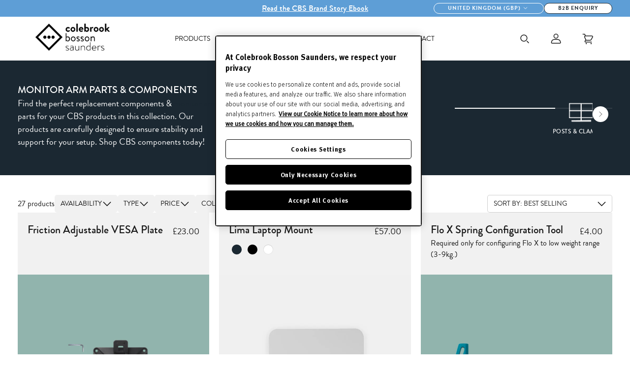

--- FILE ---
content_type: text/html; charset=utf-8
request_url: https://www.colebrookbossonsaunders.com/collections/individual-components
body_size: 36485
content:
<!DOCTYPE html>
<!--[if IE 9]> <html class="ie9 no-js" lang="en"> <![endif]-->
<!--[if (gt IE 9)|!(IE)]><!--> <html class="no-js" lang="en"> <!--<![endif]-->
<!--
    ,--,            
    ,---.'|            
,---,       ,---,       |   | :      ,---, 
.'  .' `\    '  .' \      :   : |   ,`--.' | 
,---.'     \  /  ;    '.    |   ' :   |   :  : 
|   |  .`\  |:  :       \   ;   ; '   :   |  ' 
:   : |  '  |:  |   /\   \  '   | |__ |   :  |  ***********************************
|   ' '  ;  :|  :  ' ;.   : |   | :.'|'   '  ;  Website by Eastside Co.
'   | ;  .  ||  |  ;/  \   \'   :    ;|   |  |  ***********************************
|   | :  |  ''  :  | \  \ ,'|   |  ./ '   :  ; 
'   : | /  ; |  |  '  '--'  ;   : ;   |   |  ' 
|   | '` ,/  |  :  :        |   ,/    '   :  | 
;   :  .'    |  | ,'        '---'     ;   |.'  
|   ,.'      `--''                    '---'    
'---'                                          
-->  
                  
<head>
    <meta charset="utf-8">
    <meta http-equiv="X-UA-Compatible" content="IE=edge,chrome=1">
    <meta name="viewport" content="width=device-width,initial-scale=1">
    <meta name="theme-color" content="">
    <link rel="canonical" href="https://www.colebrookbossonsaunders.com/collections/individual-components">

    <!-- Google Tag Manager -->
    <script>(function(w,d,s,l,i){w[l]=w[l]||[];w[l].push({'gtm.start':
    new Date().getTime(),event:'gtm.js'});var f=d.getElementsByTagName(s)[0],
    j=d.createElement(s),dl=l!='dataLayer'?'&l='+l:'';j.async=true;j.src=
    'https://www.googletagmanager.com/gtm.js?id='+i+dl;f.parentNode.insertBefore(j,f);
    })(window,document,'script','dataLayer','GTM-R4GZ');</script>
    <!-- End Google Tag Manager --><link rel="shortcut icon" href="//www.colebrookbossonsaunders.com/cdn/shop/files/favicon_2024_cbs_logo_motif_white.png?crop=center&amp;height=32&amp;v=1716282027&amp;width=32" type="image/png"><title>Monitor Arm Parts &amp; Components | CBS
&ndash; Colebrook Bosson Saunders</title>

    <meta name="description" content="Looking for replacement individual components &amp; monitor arm parts for your CBS products? This collection has you covered. Shop today!">
<meta name="viewport" content="width=device-width, initial-scale=1.0, viewport-fit=cover"><!-- /snippets/social-meta-tags.liquid -->




<meta property="og:site_name" content="Colebrook Bosson Saunders">
<meta property="og:url" content="https://www.colebrookbossonsaunders.com/collections/individual-components">
<meta property="og:title" content="Monitor Arm Parts &amp; Components">
<meta property="og:type" content="product.group">
<meta property="og:description" content="Looking for replacement individual components &amp; monitor arm parts for your CBS products? This collection has you covered. Shop today!">





<meta name="twitter:card" content="summary_large_image">
<meta name="twitter:title" content="Monitor Arm Parts &amp; Components">
<meta name="twitter:description" content="Looking for replacement individual components &amp; monitor arm parts for your CBS products? This collection has you covered. Shop today!">



<script type="text/javascript" data-jsw-token=''>
    window.cbs = {
        downloadAuthenticationToken:null,
        customer: false,
        vipApproved: false
    }
</script>

<script>
        document.documentElement.classList.remove('no-js');
        document.documentElement.classList.add('js');
        var Shopify = Shopify || {};
        Shopify.money_format = "£{{amount}}";
    </script>

    
    



<style>
  @font-face {
    font-display: swap;
    font-family: 'Brandon Grotesque';
    src:  url('//www.colebrookbossonsaunders.com/cdn/shop/t/211/assets/Brandon-Light.woff2?v=174872481108062405021759934021') format("woff2"),
          url('//www.colebrookbossonsaunders.com/cdn/shop/t/211/assets/Brandon-Light.woff?v=124869700173493676401759934020') format("woff");
    font-weight: 300;
    font-style: normal;
  }
  @font-face {
    font-display: swap;
    font-family: 'Brandon Grotesque';
    src:  url('//www.colebrookbossonsaunders.com/cdn/shop/t/211/assets/Brandon-Regular.woff2?v=32727635734016280951759934023') format("woff2"),
          url('//www.colebrookbossonsaunders.com/cdn/shop/t/211/assets/Brandon-Regular.woff?v=135914253925154018011759934023') format("woff");
    font-weight: 390;
    font-style: normal;
  }
  @font-face {
    font-display: swap;
    font-family: 'Brandon Grotesque';
    src:  url('//www.colebrookbossonsaunders.com/cdn/shop/t/211/assets/Brandon-Medium.woff2?v=146941935390818629921759934022') format("woff2"),
          url('//www.colebrookbossonsaunders.com/cdn/shop/t/211/assets/Brandon-Medium.woff?v=89291749193553166451759934021') format("woff");
    font-weight: 420;
    font-style: normal;
  }
  @font-face {
    font-display: swap;
    font-family: 'Brandon Grotesque';
    src:  url('//www.colebrookbossonsaunders.com/cdn/shop/t/211/assets/Brandon-Bold.woff2?v=83512757708354904511759934019') format("woff2"),
          url('//www.colebrookbossonsaunders.com/cdn/shop/t/211/assets/Brandon-Bold.woff?v=60372568470321393671759934018') format("woff");
    font-weight: 450;
    font-style: normal;
  }
</style>
    <style>
  :root {
    --primary-black: #181818;
    --primary-pantone-7547-black: #1B2832;
    --primary-white: #FFFFFF;
  }
</style>

    
    <link href="//www.colebrookbossonsaunders.com/cdn/shop/t/211/assets/theme.css?v=163969081644069205461759986887" rel="stylesheet" type="text/css" media="all" />
    <link href="//www.colebrookbossonsaunders.com/cdn/shop/t/211/assets/warren.css?v=109538637614079137711759934090" rel="stylesheet" type="text/css" media="all" />
    <link href="//www.colebrookbossonsaunders.com/cdn/shop/t/211/assets/warren-mobile.css?v=25710678634531717701759934090" rel="stylesheet" type="text/css" media="all" />

    <script>window.performance && window.performance.mark && window.performance.mark('shopify.content_for_header.start');</script><meta name="google-site-verification" content="FnwiBKTcC81SJm_FfeWVzL25SBjKUN7bxumd_AVx8dY">
<meta name="facebook-domain-verification" content="27rzd73jms0a0ajtljqesse2rnapl4">
<meta id="shopify-digital-wallet" name="shopify-digital-wallet" content="/78877196574/digital_wallets/dialog">
<meta name="shopify-checkout-api-token" content="259948de19c5bb2793e7ab989b5d7a26">
<link rel="alternate" type="application/atom+xml" title="Feed" href="/collections/individual-components.atom" />
<link rel="next" href="/collections/individual-components?page=2">
<link rel="alternate" hreflang="x-default" href="https://www.colebrookbossonsaunders.com/collections/individual-components">
<link rel="alternate" hreflang="en" href="https://www.colebrookbossonsaunders.com/collections/individual-components">
<link rel="alternate" hreflang="en-AU" href="https://www.colebrookbossonsaunders.com/en-au/collections/individual-components">
<link rel="alternate" hreflang="de-DE" href="https://www.colebrookbossonsaunders.com/de-de/collections/einzelkomponenten">
<link rel="alternate" hreflang="zh-Hans-CN" href="https://www.colebrookbossonsaunders.com/zh-cn/collections/%E5%8D%95%E4%B8%AA%E7%BB%84%E4%BB%B6">
<link rel="alternate" hreflang="ja-JP" href="https://www.colebrookbossonsaunders.com/ja-jp/collections/individual-components">
<link rel="alternate" hreflang="nl-NL" href="https://www.colebrookbossonsaunders.com/nl-nl/collections/individuele-onderdelen">
<link rel="alternate" hreflang="pt-BR" href="https://www.colebrookbossonsaunders.com/pt-br/collections/componentes-individuais">
<link rel="alternate" hreflang="es-MX" href="https://www.colebrookbossonsaunders.com/es-mx/collections/componentes-individuales">
<link rel="alternate" hreflang="fr-FR" href="https://www.colebrookbossonsaunders.com/fr-fr/collections/composants-individuels">
<link rel="alternate" hreflang="ko-KR" href="https://www.colebrookbossonsaunders.com/ko-kr/collections/individual-components">
<link rel="alternate" hreflang="es-ES" href="https://www.colebrookbossonsaunders.com/es-es/collections/componentes-individuales">
<link rel="alternate" type="application/json+oembed" href="https://www.colebrookbossonsaunders.com/collections/individual-components.oembed">
<script async="async" src="/checkouts/internal/preloads.js?locale=en-GB"></script>
<link rel="preconnect" href="https://shop.app" crossorigin="anonymous">
<script async="async" src="https://shop.app/checkouts/internal/preloads.js?locale=en-GB&shop_id=78877196574" crossorigin="anonymous"></script>
<script id="apple-pay-shop-capabilities" type="application/json">{"shopId":78877196574,"countryCode":"GB","currencyCode":"GBP","merchantCapabilities":["supports3DS"],"merchantId":"gid:\/\/shopify\/Shop\/78877196574","merchantName":"Colebrook Bosson Saunders","requiredBillingContactFields":["postalAddress","email","phone"],"requiredShippingContactFields":["postalAddress","email","phone"],"shippingType":"shipping","supportedNetworks":["visa","maestro","masterCard","amex","discover","elo"],"total":{"type":"pending","label":"Colebrook Bosson Saunders","amount":"1.00"},"shopifyPaymentsEnabled":true,"supportsSubscriptions":true}</script>
<script id="shopify-features" type="application/json">{"accessToken":"259948de19c5bb2793e7ab989b5d7a26","betas":["rich-media-storefront-analytics"],"domain":"www.colebrookbossonsaunders.com","predictiveSearch":true,"shopId":78877196574,"locale":"en"}</script>
<script>var Shopify = Shopify || {};
Shopify.shop = "colebrook-bosson-saunders.myshopify.com";
Shopify.locale = "en";
Shopify.currency = {"active":"GBP","rate":"1.0"};
Shopify.country = "GB";
Shopify.theme = {"name":"[ESC] LIVE - 08\/10\/2025","id":182928671106,"schema_name":null,"schema_version":null,"theme_store_id":null,"role":"main"};
Shopify.theme.handle = "null";
Shopify.theme.style = {"id":null,"handle":null};
Shopify.cdnHost = "www.colebrookbossonsaunders.com/cdn";
Shopify.routes = Shopify.routes || {};
Shopify.routes.root = "/";</script>
<script type="module">!function(o){(o.Shopify=o.Shopify||{}).modules=!0}(window);</script>
<script>!function(o){function n(){var o=[];function n(){o.push(Array.prototype.slice.apply(arguments))}return n.q=o,n}var t=o.Shopify=o.Shopify||{};t.loadFeatures=n(),t.autoloadFeatures=n()}(window);</script>
<script>
  window.ShopifyPay = window.ShopifyPay || {};
  window.ShopifyPay.apiHost = "shop.app\/pay";
  window.ShopifyPay.redirectState = null;
</script>
<script id="shop-js-analytics" type="application/json">{"pageType":"collection"}</script>
<script defer="defer" async type="module" src="//www.colebrookbossonsaunders.com/cdn/shopifycloud/shop-js/modules/v2/client.init-shop-cart-sync_WVOgQShq.en.esm.js"></script>
<script defer="defer" async type="module" src="//www.colebrookbossonsaunders.com/cdn/shopifycloud/shop-js/modules/v2/chunk.common_C_13GLB1.esm.js"></script>
<script defer="defer" async type="module" src="//www.colebrookbossonsaunders.com/cdn/shopifycloud/shop-js/modules/v2/chunk.modal_CLfMGd0m.esm.js"></script>
<script type="module">
  await import("//www.colebrookbossonsaunders.com/cdn/shopifycloud/shop-js/modules/v2/client.init-shop-cart-sync_WVOgQShq.en.esm.js");
await import("//www.colebrookbossonsaunders.com/cdn/shopifycloud/shop-js/modules/v2/chunk.common_C_13GLB1.esm.js");
await import("//www.colebrookbossonsaunders.com/cdn/shopifycloud/shop-js/modules/v2/chunk.modal_CLfMGd0m.esm.js");

  window.Shopify.SignInWithShop?.initShopCartSync?.({"fedCMEnabled":true,"windoidEnabled":true});

</script>
<script>
  window.Shopify = window.Shopify || {};
  if (!window.Shopify.featureAssets) window.Shopify.featureAssets = {};
  window.Shopify.featureAssets['shop-js'] = {"shop-cart-sync":["modules/v2/client.shop-cart-sync_DuR37GeY.en.esm.js","modules/v2/chunk.common_C_13GLB1.esm.js","modules/v2/chunk.modal_CLfMGd0m.esm.js"],"init-fed-cm":["modules/v2/client.init-fed-cm_BucUoe6W.en.esm.js","modules/v2/chunk.common_C_13GLB1.esm.js","modules/v2/chunk.modal_CLfMGd0m.esm.js"],"shop-toast-manager":["modules/v2/client.shop-toast-manager_B0JfrpKj.en.esm.js","modules/v2/chunk.common_C_13GLB1.esm.js","modules/v2/chunk.modal_CLfMGd0m.esm.js"],"init-shop-cart-sync":["modules/v2/client.init-shop-cart-sync_WVOgQShq.en.esm.js","modules/v2/chunk.common_C_13GLB1.esm.js","modules/v2/chunk.modal_CLfMGd0m.esm.js"],"shop-button":["modules/v2/client.shop-button_B_U3bv27.en.esm.js","modules/v2/chunk.common_C_13GLB1.esm.js","modules/v2/chunk.modal_CLfMGd0m.esm.js"],"init-windoid":["modules/v2/client.init-windoid_DuP9q_di.en.esm.js","modules/v2/chunk.common_C_13GLB1.esm.js","modules/v2/chunk.modal_CLfMGd0m.esm.js"],"shop-cash-offers":["modules/v2/client.shop-cash-offers_BmULhtno.en.esm.js","modules/v2/chunk.common_C_13GLB1.esm.js","modules/v2/chunk.modal_CLfMGd0m.esm.js"],"pay-button":["modules/v2/client.pay-button_CrPSEbOK.en.esm.js","modules/v2/chunk.common_C_13GLB1.esm.js","modules/v2/chunk.modal_CLfMGd0m.esm.js"],"init-customer-accounts":["modules/v2/client.init-customer-accounts_jNk9cPYQ.en.esm.js","modules/v2/client.shop-login-button_DJ5ldayH.en.esm.js","modules/v2/chunk.common_C_13GLB1.esm.js","modules/v2/chunk.modal_CLfMGd0m.esm.js"],"avatar":["modules/v2/client.avatar_BTnouDA3.en.esm.js"],"checkout-modal":["modules/v2/client.checkout-modal_pBPyh9w8.en.esm.js","modules/v2/chunk.common_C_13GLB1.esm.js","modules/v2/chunk.modal_CLfMGd0m.esm.js"],"init-shop-for-new-customer-accounts":["modules/v2/client.init-shop-for-new-customer-accounts_BUoCy7a5.en.esm.js","modules/v2/client.shop-login-button_DJ5ldayH.en.esm.js","modules/v2/chunk.common_C_13GLB1.esm.js","modules/v2/chunk.modal_CLfMGd0m.esm.js"],"init-customer-accounts-sign-up":["modules/v2/client.init-customer-accounts-sign-up_CnczCz9H.en.esm.js","modules/v2/client.shop-login-button_DJ5ldayH.en.esm.js","modules/v2/chunk.common_C_13GLB1.esm.js","modules/v2/chunk.modal_CLfMGd0m.esm.js"],"init-shop-email-lookup-coordinator":["modules/v2/client.init-shop-email-lookup-coordinator_CzjY5t9o.en.esm.js","modules/v2/chunk.common_C_13GLB1.esm.js","modules/v2/chunk.modal_CLfMGd0m.esm.js"],"shop-follow-button":["modules/v2/client.shop-follow-button_CsYC63q7.en.esm.js","modules/v2/chunk.common_C_13GLB1.esm.js","modules/v2/chunk.modal_CLfMGd0m.esm.js"],"shop-login-button":["modules/v2/client.shop-login-button_DJ5ldayH.en.esm.js","modules/v2/chunk.common_C_13GLB1.esm.js","modules/v2/chunk.modal_CLfMGd0m.esm.js"],"shop-login":["modules/v2/client.shop-login_B9ccPdmx.en.esm.js","modules/v2/chunk.common_C_13GLB1.esm.js","modules/v2/chunk.modal_CLfMGd0m.esm.js"],"lead-capture":["modules/v2/client.lead-capture_D0K_KgYb.en.esm.js","modules/v2/chunk.common_C_13GLB1.esm.js","modules/v2/chunk.modal_CLfMGd0m.esm.js"],"payment-terms":["modules/v2/client.payment-terms_BWmiNN46.en.esm.js","modules/v2/chunk.common_C_13GLB1.esm.js","modules/v2/chunk.modal_CLfMGd0m.esm.js"]};
</script>
<script>(function() {
  var isLoaded = false;
  function asyncLoad() {
    if (isLoaded) return;
    isLoaded = true;
    var urls = ["https:\/\/d3p29gcwgas9m8.cloudfront.net\/assets\/js\/index.js?shop=colebrook-bosson-saunders.myshopify.com"];
    for (var i = 0; i < urls.length; i++) {
      var s = document.createElement('script');
      s.type = 'text/javascript';
      s.async = true;
      s.src = urls[i];
      var x = document.getElementsByTagName('script')[0];
      x.parentNode.insertBefore(s, x);
    }
  };
  if(window.attachEvent) {
    window.attachEvent('onload', asyncLoad);
  } else {
    window.addEventListener('load', asyncLoad, false);
  }
})();</script>
<script id="__st">var __st={"a":78877196574,"offset":0,"reqid":"462f8fe1-ef0b-4b60-96bc-58909d733e6a-1769704833","pageurl":"www.colebrookbossonsaunders.com\/collections\/individual-components","u":"a551da05e82b","p":"collection","rtyp":"collection","rid":464567075102};</script>
<script>window.ShopifyPaypalV4VisibilityTracking = true;</script>
<script id="captcha-bootstrap">!function(){'use strict';const t='contact',e='account',n='new_comment',o=[[t,t],['blogs',n],['comments',n],[t,'customer']],c=[[e,'customer_login'],[e,'guest_login'],[e,'recover_customer_password'],[e,'create_customer']],r=t=>t.map((([t,e])=>`form[action*='/${t}']:not([data-nocaptcha='true']) input[name='form_type'][value='${e}']`)).join(','),a=t=>()=>t?[...document.querySelectorAll(t)].map((t=>t.form)):[];function s(){const t=[...o],e=r(t);return a(e)}const i='password',u='form_key',d=['recaptcha-v3-token','g-recaptcha-response','h-captcha-response',i],f=()=>{try{return window.sessionStorage}catch{return}},m='__shopify_v',_=t=>t.elements[u];function p(t,e,n=!1){try{const o=window.sessionStorage,c=JSON.parse(o.getItem(e)),{data:r}=function(t){const{data:e,action:n}=t;return t[m]||n?{data:e,action:n}:{data:t,action:n}}(c);for(const[e,n]of Object.entries(r))t.elements[e]&&(t.elements[e].value=n);n&&o.removeItem(e)}catch(o){console.error('form repopulation failed',{error:o})}}const l='form_type',E='cptcha';function T(t){t.dataset[E]=!0}const w=window,h=w.document,L='Shopify',v='ce_forms',y='captcha';let A=!1;((t,e)=>{const n=(g='f06e6c50-85a8-45c8-87d0-21a2b65856fe',I='https://cdn.shopify.com/shopifycloud/storefront-forms-hcaptcha/ce_storefront_forms_captcha_hcaptcha.v1.5.2.iife.js',D={infoText:'Protected by hCaptcha',privacyText:'Privacy',termsText:'Terms'},(t,e,n)=>{const o=w[L][v],c=o.bindForm;if(c)return c(t,g,e,D).then(n);var r;o.q.push([[t,g,e,D],n]),r=I,A||(h.body.append(Object.assign(h.createElement('script'),{id:'captcha-provider',async:!0,src:r})),A=!0)});var g,I,D;w[L]=w[L]||{},w[L][v]=w[L][v]||{},w[L][v].q=[],w[L][y]=w[L][y]||{},w[L][y].protect=function(t,e){n(t,void 0,e),T(t)},Object.freeze(w[L][y]),function(t,e,n,w,h,L){const[v,y,A,g]=function(t,e,n){const i=e?o:[],u=t?c:[],d=[...i,...u],f=r(d),m=r(i),_=r(d.filter((([t,e])=>n.includes(e))));return[a(f),a(m),a(_),s()]}(w,h,L),I=t=>{const e=t.target;return e instanceof HTMLFormElement?e:e&&e.form},D=t=>v().includes(t);t.addEventListener('submit',(t=>{const e=I(t);if(!e)return;const n=D(e)&&!e.dataset.hcaptchaBound&&!e.dataset.recaptchaBound,o=_(e),c=g().includes(e)&&(!o||!o.value);(n||c)&&t.preventDefault(),c&&!n&&(function(t){try{if(!f())return;!function(t){const e=f();if(!e)return;const n=_(t);if(!n)return;const o=n.value;o&&e.removeItem(o)}(t);const e=Array.from(Array(32),(()=>Math.random().toString(36)[2])).join('');!function(t,e){_(t)||t.append(Object.assign(document.createElement('input'),{type:'hidden',name:u})),t.elements[u].value=e}(t,e),function(t,e){const n=f();if(!n)return;const o=[...t.querySelectorAll(`input[type='${i}']`)].map((({name:t})=>t)),c=[...d,...o],r={};for(const[a,s]of new FormData(t).entries())c.includes(a)||(r[a]=s);n.setItem(e,JSON.stringify({[m]:1,action:t.action,data:r}))}(t,e)}catch(e){console.error('failed to persist form',e)}}(e),e.submit())}));const S=(t,e)=>{t&&!t.dataset[E]&&(n(t,e.some((e=>e===t))),T(t))};for(const o of['focusin','change'])t.addEventListener(o,(t=>{const e=I(t);D(e)&&S(e,y())}));const B=e.get('form_key'),M=e.get(l),P=B&&M;t.addEventListener('DOMContentLoaded',(()=>{const t=y();if(P)for(const e of t)e.elements[l].value===M&&p(e,B);[...new Set([...A(),...v().filter((t=>'true'===t.dataset.shopifyCaptcha))])].forEach((e=>S(e,t)))}))}(h,new URLSearchParams(w.location.search),n,t,e,['guest_login'])})(!1,!0)}();</script>
<script integrity="sha256-4kQ18oKyAcykRKYeNunJcIwy7WH5gtpwJnB7kiuLZ1E=" data-source-attribution="shopify.loadfeatures" defer="defer" src="//www.colebrookbossonsaunders.com/cdn/shopifycloud/storefront/assets/storefront/load_feature-a0a9edcb.js" crossorigin="anonymous"></script>
<script crossorigin="anonymous" defer="defer" src="//www.colebrookbossonsaunders.com/cdn/shopifycloud/storefront/assets/shopify_pay/storefront-65b4c6d7.js?v=20250812"></script>
<script data-source-attribution="shopify.dynamic_checkout.dynamic.init">var Shopify=Shopify||{};Shopify.PaymentButton=Shopify.PaymentButton||{isStorefrontPortableWallets:!0,init:function(){window.Shopify.PaymentButton.init=function(){};var t=document.createElement("script");t.src="https://www.colebrookbossonsaunders.com/cdn/shopifycloud/portable-wallets/latest/portable-wallets.en.js",t.type="module",document.head.appendChild(t)}};
</script>
<script data-source-attribution="shopify.dynamic_checkout.buyer_consent">
  function portableWalletsHideBuyerConsent(e){var t=document.getElementById("shopify-buyer-consent"),n=document.getElementById("shopify-subscription-policy-button");t&&n&&(t.classList.add("hidden"),t.setAttribute("aria-hidden","true"),n.removeEventListener("click",e))}function portableWalletsShowBuyerConsent(e){var t=document.getElementById("shopify-buyer-consent"),n=document.getElementById("shopify-subscription-policy-button");t&&n&&(t.classList.remove("hidden"),t.removeAttribute("aria-hidden"),n.addEventListener("click",e))}window.Shopify?.PaymentButton&&(window.Shopify.PaymentButton.hideBuyerConsent=portableWalletsHideBuyerConsent,window.Shopify.PaymentButton.showBuyerConsent=portableWalletsShowBuyerConsent);
</script>
<script data-source-attribution="shopify.dynamic_checkout.cart.bootstrap">document.addEventListener("DOMContentLoaded",(function(){function t(){return document.querySelector("shopify-accelerated-checkout-cart, shopify-accelerated-checkout")}if(t())Shopify.PaymentButton.init();else{new MutationObserver((function(e,n){t()&&(Shopify.PaymentButton.init(),n.disconnect())})).observe(document.body,{childList:!0,subtree:!0})}}));
</script>
<link id="shopify-accelerated-checkout-styles" rel="stylesheet" media="screen" href="https://www.colebrookbossonsaunders.com/cdn/shopifycloud/portable-wallets/latest/accelerated-checkout-backwards-compat.css" crossorigin="anonymous">
<style id="shopify-accelerated-checkout-cart">
        #shopify-buyer-consent {
  margin-top: 1em;
  display: inline-block;
  width: 100%;
}

#shopify-buyer-consent.hidden {
  display: none;
}

#shopify-subscription-policy-button {
  background: none;
  border: none;
  padding: 0;
  text-decoration: underline;
  font-size: inherit;
  cursor: pointer;
}

#shopify-subscription-policy-button::before {
  box-shadow: none;
}

      </style>

<script>window.performance && window.performance.mark && window.performance.mark('shopify.content_for_header.end');</script>
<!-- BEGIN app block: shopify://apps/yotpo-product-reviews/blocks/settings/eb7dfd7d-db44-4334-bc49-c893b51b36cf -->


  <script type="text/javascript" src="https://cdn-widgetsrepository.yotpo.com/v1/loader/RtDWZUHtD6qK7RUdzJClrU9gOntNXF605wy7t2VP?languageCode=en" async></script>



  
<!-- END app block --><!-- BEGIN app block: shopify://apps/yotpo-product-reviews/blocks/reviews_tab/eb7dfd7d-db44-4334-bc49-c893b51b36cf -->



<!-- END app block --><!-- BEGIN app block: shopify://apps/klaviyo-email-marketing-sms/blocks/klaviyo-onsite-embed/2632fe16-c075-4321-a88b-50b567f42507 -->












  <script async src="https://static.klaviyo.com/onsite/js/VDkeuN/klaviyo.js?company_id=VDkeuN"></script>
  <script>!function(){if(!window.klaviyo){window._klOnsite=window._klOnsite||[];try{window.klaviyo=new Proxy({},{get:function(n,i){return"push"===i?function(){var n;(n=window._klOnsite).push.apply(n,arguments)}:function(){for(var n=arguments.length,o=new Array(n),w=0;w<n;w++)o[w]=arguments[w];var t="function"==typeof o[o.length-1]?o.pop():void 0,e=new Promise((function(n){window._klOnsite.push([i].concat(o,[function(i){t&&t(i),n(i)}]))}));return e}}})}catch(n){window.klaviyo=window.klaviyo||[],window.klaviyo.push=function(){var n;(n=window._klOnsite).push.apply(n,arguments)}}}}();</script>

  




  <script>
    window.klaviyoReviewsProductDesignMode = false
  </script>







<!-- END app block --><meta property="og:image" content="https://cdn.shopify.com/s/files/1/0788/7719/6574/files/site-logo.webp?height=628&pad_color=fff&v=1692123643&width=1200" />
<meta property="og:image:secure_url" content="https://cdn.shopify.com/s/files/1/0788/7719/6574/files/site-logo.webp?height=628&pad_color=fff&v=1692123643&width=1200" />
<meta property="og:image:width" content="1200" />
<meta property="og:image:height" content="628" />
<link href="https://monorail-edge.shopifysvc.com" rel="dns-prefetch">
<script>(function(){if ("sendBeacon" in navigator && "performance" in window) {try {var session_token_from_headers = performance.getEntriesByType('navigation')[0].serverTiming.find(x => x.name == '_s').description;} catch {var session_token_from_headers = undefined;}var session_cookie_matches = document.cookie.match(/_shopify_s=([^;]*)/);var session_token_from_cookie = session_cookie_matches && session_cookie_matches.length === 2 ? session_cookie_matches[1] : "";var session_token = session_token_from_headers || session_token_from_cookie || "";function handle_abandonment_event(e) {var entries = performance.getEntries().filter(function(entry) {return /monorail-edge.shopifysvc.com/.test(entry.name);});if (!window.abandonment_tracked && entries.length === 0) {window.abandonment_tracked = true;var currentMs = Date.now();var navigation_start = performance.timing.navigationStart;var payload = {shop_id: 78877196574,url: window.location.href,navigation_start,duration: currentMs - navigation_start,session_token,page_type: "collection"};window.navigator.sendBeacon("https://monorail-edge.shopifysvc.com/v1/produce", JSON.stringify({schema_id: "online_store_buyer_site_abandonment/1.1",payload: payload,metadata: {event_created_at_ms: currentMs,event_sent_at_ms: currentMs}}));}}window.addEventListener('pagehide', handle_abandonment_event);}}());</script>
<script id="web-pixels-manager-setup">(function e(e,d,r,n,o){if(void 0===o&&(o={}),!Boolean(null===(a=null===(i=window.Shopify)||void 0===i?void 0:i.analytics)||void 0===a?void 0:a.replayQueue)){var i,a;window.Shopify=window.Shopify||{};var t=window.Shopify;t.analytics=t.analytics||{};var s=t.analytics;s.replayQueue=[],s.publish=function(e,d,r){return s.replayQueue.push([e,d,r]),!0};try{self.performance.mark("wpm:start")}catch(e){}var l=function(){var e={modern:/Edge?\/(1{2}[4-9]|1[2-9]\d|[2-9]\d{2}|\d{4,})\.\d+(\.\d+|)|Firefox\/(1{2}[4-9]|1[2-9]\d|[2-9]\d{2}|\d{4,})\.\d+(\.\d+|)|Chrom(ium|e)\/(9{2}|\d{3,})\.\d+(\.\d+|)|(Maci|X1{2}).+ Version\/(15\.\d+|(1[6-9]|[2-9]\d|\d{3,})\.\d+)([,.]\d+|)( \(\w+\)|)( Mobile\/\w+|) Safari\/|Chrome.+OPR\/(9{2}|\d{3,})\.\d+\.\d+|(CPU[ +]OS|iPhone[ +]OS|CPU[ +]iPhone|CPU IPhone OS|CPU iPad OS)[ +]+(15[._]\d+|(1[6-9]|[2-9]\d|\d{3,})[._]\d+)([._]\d+|)|Android:?[ /-](13[3-9]|1[4-9]\d|[2-9]\d{2}|\d{4,})(\.\d+|)(\.\d+|)|Android.+Firefox\/(13[5-9]|1[4-9]\d|[2-9]\d{2}|\d{4,})\.\d+(\.\d+|)|Android.+Chrom(ium|e)\/(13[3-9]|1[4-9]\d|[2-9]\d{2}|\d{4,})\.\d+(\.\d+|)|SamsungBrowser\/([2-9]\d|\d{3,})\.\d+/,legacy:/Edge?\/(1[6-9]|[2-9]\d|\d{3,})\.\d+(\.\d+|)|Firefox\/(5[4-9]|[6-9]\d|\d{3,})\.\d+(\.\d+|)|Chrom(ium|e)\/(5[1-9]|[6-9]\d|\d{3,})\.\d+(\.\d+|)([\d.]+$|.*Safari\/(?![\d.]+ Edge\/[\d.]+$))|(Maci|X1{2}).+ Version\/(10\.\d+|(1[1-9]|[2-9]\d|\d{3,})\.\d+)([,.]\d+|)( \(\w+\)|)( Mobile\/\w+|) Safari\/|Chrome.+OPR\/(3[89]|[4-9]\d|\d{3,})\.\d+\.\d+|(CPU[ +]OS|iPhone[ +]OS|CPU[ +]iPhone|CPU IPhone OS|CPU iPad OS)[ +]+(10[._]\d+|(1[1-9]|[2-9]\d|\d{3,})[._]\d+)([._]\d+|)|Android:?[ /-](13[3-9]|1[4-9]\d|[2-9]\d{2}|\d{4,})(\.\d+|)(\.\d+|)|Mobile Safari.+OPR\/([89]\d|\d{3,})\.\d+\.\d+|Android.+Firefox\/(13[5-9]|1[4-9]\d|[2-9]\d{2}|\d{4,})\.\d+(\.\d+|)|Android.+Chrom(ium|e)\/(13[3-9]|1[4-9]\d|[2-9]\d{2}|\d{4,})\.\d+(\.\d+|)|Android.+(UC? ?Browser|UCWEB|U3)[ /]?(15\.([5-9]|\d{2,})|(1[6-9]|[2-9]\d|\d{3,})\.\d+)\.\d+|SamsungBrowser\/(5\.\d+|([6-9]|\d{2,})\.\d+)|Android.+MQ{2}Browser\/(14(\.(9|\d{2,})|)|(1[5-9]|[2-9]\d|\d{3,})(\.\d+|))(\.\d+|)|K[Aa][Ii]OS\/(3\.\d+|([4-9]|\d{2,})\.\d+)(\.\d+|)/},d=e.modern,r=e.legacy,n=navigator.userAgent;return n.match(d)?"modern":n.match(r)?"legacy":"unknown"}(),u="modern"===l?"modern":"legacy",c=(null!=n?n:{modern:"",legacy:""})[u],f=function(e){return[e.baseUrl,"/wpm","/b",e.hashVersion,"modern"===e.buildTarget?"m":"l",".js"].join("")}({baseUrl:d,hashVersion:r,buildTarget:u}),m=function(e){var d=e.version,r=e.bundleTarget,n=e.surface,o=e.pageUrl,i=e.monorailEndpoint;return{emit:function(e){var a=e.status,t=e.errorMsg,s=(new Date).getTime(),l=JSON.stringify({metadata:{event_sent_at_ms:s},events:[{schema_id:"web_pixels_manager_load/3.1",payload:{version:d,bundle_target:r,page_url:o,status:a,surface:n,error_msg:t},metadata:{event_created_at_ms:s}}]});if(!i)return console&&console.warn&&console.warn("[Web Pixels Manager] No Monorail endpoint provided, skipping logging."),!1;try{return self.navigator.sendBeacon.bind(self.navigator)(i,l)}catch(e){}var u=new XMLHttpRequest;try{return u.open("POST",i,!0),u.setRequestHeader("Content-Type","text/plain"),u.send(l),!0}catch(e){return console&&console.warn&&console.warn("[Web Pixels Manager] Got an unhandled error while logging to Monorail."),!1}}}}({version:r,bundleTarget:l,surface:e.surface,pageUrl:self.location.href,monorailEndpoint:e.monorailEndpoint});try{o.browserTarget=l,function(e){var d=e.src,r=e.async,n=void 0===r||r,o=e.onload,i=e.onerror,a=e.sri,t=e.scriptDataAttributes,s=void 0===t?{}:t,l=document.createElement("script"),u=document.querySelector("head"),c=document.querySelector("body");if(l.async=n,l.src=d,a&&(l.integrity=a,l.crossOrigin="anonymous"),s)for(var f in s)if(Object.prototype.hasOwnProperty.call(s,f))try{l.dataset[f]=s[f]}catch(e){}if(o&&l.addEventListener("load",o),i&&l.addEventListener("error",i),u)u.appendChild(l);else{if(!c)throw new Error("Did not find a head or body element to append the script");c.appendChild(l)}}({src:f,async:!0,onload:function(){if(!function(){var e,d;return Boolean(null===(d=null===(e=window.Shopify)||void 0===e?void 0:e.analytics)||void 0===d?void 0:d.initialized)}()){var d=window.webPixelsManager.init(e)||void 0;if(d){var r=window.Shopify.analytics;r.replayQueue.forEach((function(e){var r=e[0],n=e[1],o=e[2];d.publishCustomEvent(r,n,o)})),r.replayQueue=[],r.publish=d.publishCustomEvent,r.visitor=d.visitor,r.initialized=!0}}},onerror:function(){return m.emit({status:"failed",errorMsg:"".concat(f," has failed to load")})},sri:function(e){var d=/^sha384-[A-Za-z0-9+/=]+$/;return"string"==typeof e&&d.test(e)}(c)?c:"",scriptDataAttributes:o}),m.emit({status:"loading"})}catch(e){m.emit({status:"failed",errorMsg:(null==e?void 0:e.message)||"Unknown error"})}}})({shopId: 78877196574,storefrontBaseUrl: "https://www.colebrookbossonsaunders.com",extensionsBaseUrl: "https://extensions.shopifycdn.com/cdn/shopifycloud/web-pixels-manager",monorailEndpoint: "https://monorail-edge.shopifysvc.com/unstable/produce_batch",surface: "storefront-renderer",enabledBetaFlags: ["2dca8a86"],webPixelsConfigList: [{"id":"2566422914","configuration":"{\"accountID\":\"VDkeuN\",\"webPixelConfig\":\"eyJlbmFibGVBZGRlZFRvQ2FydEV2ZW50cyI6IHRydWV9\"}","eventPayloadVersion":"v1","runtimeContext":"STRICT","scriptVersion":"524f6c1ee37bacdca7657a665bdca589","type":"APP","apiClientId":123074,"privacyPurposes":["ANALYTICS","MARKETING"],"dataSharingAdjustments":{"protectedCustomerApprovalScopes":["read_customer_address","read_customer_email","read_customer_name","read_customer_personal_data","read_customer_phone"]}},{"id":"791216414","configuration":"{\"config\":\"{\\\"pixel_id\\\":\\\"G-D49XC993EM\\\",\\\"target_country\\\":\\\"GB\\\",\\\"gtag_events\\\":[{\\\"type\\\":\\\"begin_checkout\\\",\\\"action_label\\\":\\\"G-D49XC993EM\\\"},{\\\"type\\\":\\\"search\\\",\\\"action_label\\\":\\\"G-D49XC993EM\\\"},{\\\"type\\\":\\\"view_item\\\",\\\"action_label\\\":[\\\"G-D49XC993EM\\\",\\\"MC-SWBL6CRDFP\\\"]},{\\\"type\\\":\\\"purchase\\\",\\\"action_label\\\":[\\\"G-D49XC993EM\\\",\\\"MC-SWBL6CRDFP\\\"]},{\\\"type\\\":\\\"page_view\\\",\\\"action_label\\\":[\\\"G-D49XC993EM\\\",\\\"MC-SWBL6CRDFP\\\"]},{\\\"type\\\":\\\"add_payment_info\\\",\\\"action_label\\\":\\\"G-D49XC993EM\\\"},{\\\"type\\\":\\\"add_to_cart\\\",\\\"action_label\\\":\\\"G-D49XC993EM\\\"}],\\\"enable_monitoring_mode\\\":false}\"}","eventPayloadVersion":"v1","runtimeContext":"OPEN","scriptVersion":"b2a88bafab3e21179ed38636efcd8a93","type":"APP","apiClientId":1780363,"privacyPurposes":[],"dataSharingAdjustments":{"protectedCustomerApprovalScopes":["read_customer_address","read_customer_email","read_customer_name","read_customer_personal_data","read_customer_phone"]}},{"id":"302121246","configuration":"{\"pixel_id\":\"512780962685528\",\"pixel_type\":\"facebook_pixel\",\"metaapp_system_user_token\":\"-\"}","eventPayloadVersion":"v1","runtimeContext":"OPEN","scriptVersion":"ca16bc87fe92b6042fbaa3acc2fbdaa6","type":"APP","apiClientId":2329312,"privacyPurposes":["ANALYTICS","MARKETING","SALE_OF_DATA"],"dataSharingAdjustments":{"protectedCustomerApprovalScopes":["read_customer_address","read_customer_email","read_customer_name","read_customer_personal_data","read_customer_phone"]}},{"id":"97812766","eventPayloadVersion":"1","runtimeContext":"LAX","scriptVersion":"2","type":"CUSTOM","privacyPurposes":["ANALYTICS","MARKETING","SALE_OF_DATA"],"name":"Google Tag - Purchase"},{"id":"155550082","eventPayloadVersion":"1","runtimeContext":"LAX","scriptVersion":"1","type":"CUSTOM","privacyPurposes":["ANALYTICS","MARKETING","SALE_OF_DATA"],"name":"Checkout Extensability"},{"id":"shopify-app-pixel","configuration":"{}","eventPayloadVersion":"v1","runtimeContext":"STRICT","scriptVersion":"0450","apiClientId":"shopify-pixel","type":"APP","privacyPurposes":["ANALYTICS","MARKETING"]},{"id":"shopify-custom-pixel","eventPayloadVersion":"v1","runtimeContext":"LAX","scriptVersion":"0450","apiClientId":"shopify-pixel","type":"CUSTOM","privacyPurposes":["ANALYTICS","MARKETING"]}],isMerchantRequest: false,initData: {"shop":{"name":"Colebrook Bosson Saunders","paymentSettings":{"currencyCode":"GBP"},"myshopifyDomain":"colebrook-bosson-saunders.myshopify.com","countryCode":"GB","storefrontUrl":"https:\/\/www.colebrookbossonsaunders.com"},"customer":null,"cart":null,"checkout":null,"productVariants":[],"purchasingCompany":null},},"https://www.colebrookbossonsaunders.com/cdn","1d2a099fw23dfb22ep557258f5m7a2edbae",{"modern":"","legacy":""},{"shopId":"78877196574","storefrontBaseUrl":"https:\/\/www.colebrookbossonsaunders.com","extensionBaseUrl":"https:\/\/extensions.shopifycdn.com\/cdn\/shopifycloud\/web-pixels-manager","surface":"storefront-renderer","enabledBetaFlags":"[\"2dca8a86\"]","isMerchantRequest":"false","hashVersion":"1d2a099fw23dfb22ep557258f5m7a2edbae","publish":"custom","events":"[[\"page_viewed\",{}],[\"collection_viewed\",{\"collection\":{\"id\":\"464567075102\",\"title\":\"Monitor Arm Parts \u0026 Components\",\"productVariants\":[{\"price\":{\"amount\":23.0,\"currencyCode\":\"GBP\"},\"product\":{\"title\":\"Friction Adjustable VESA Plate\",\"vendor\":\"Colebrook Bosson Saunders\",\"id\":\"8983772102942\",\"untranslatedTitle\":\"Friction Adjustable VESA Plate\",\"url\":\"\/products\/friction-adjustable-vesa-plate\",\"type\":\"\"},\"id\":\"47635777814814\",\"image\":{\"src\":\"\/\/www.colebrookbossonsaunders.com\/cdn\/shop\/files\/UNI_VES_001_B.png?v=1754047498\"},\"sku\":\"UNI\/VES\/001\/B\",\"title\":\"Default Title\",\"untranslatedTitle\":\"Default Title\"},{\"price\":{\"amount\":57.0,\"currencyCode\":\"GBP\"},\"product\":{\"title\":\"Lima Laptop Mount\",\"vendor\":\"Colebrook Bosson Saunders\",\"id\":\"8889911083294\",\"untranslatedTitle\":\"Lima Laptop Mount\",\"url\":\"\/products\/lima-laptop-mount\",\"type\":\"Monitor Arm\"},\"id\":\"47367098925342\",\"image\":{\"src\":\"\/\/www.colebrookbossonsaunders.com\/cdn\/shop\/files\/LIMALAPTOPMOUNT.png?v=1742914655\"},\"sku\":\"LAP\/004\/G\",\"title\":\"Grey\",\"untranslatedTitle\":\"Grey\"},{\"price\":{\"amount\":4.0,\"currencyCode\":\"GBP\"},\"product\":{\"title\":\"Flo X Spring Configuration Tool\",\"vendor\":\"Colebrook Bosson Saunders\",\"id\":\"8888293785886\",\"untranslatedTitle\":\"Flo X Spring Configuration Tool\",\"url\":\"\/products\/flo-x-configuration-tool\",\"type\":\"Clamp\"},\"id\":\"47361321042206\",\"image\":{\"src\":\"\/\/www.colebrookbossonsaunders.com\/cdn\/shop\/files\/FloXSpringConfigurationTool.png?v=1754046956\"},\"sku\":\"FLX\/018\/A01\",\"title\":\"Default Title\",\"untranslatedTitle\":\"Default Title\"},{\"price\":{\"amount\":107.0,\"currencyCode\":\"GBP\"},\"product\":{\"title\":\"Laptop Mount With Weight Accessory - Flo\",\"vendor\":\"Colebrook Bosson Saunders\",\"id\":\"8663079682334\",\"untranslatedTitle\":\"Laptop Mount With Weight Accessory - Flo\",\"url\":\"\/products\/olin-laptop-table-mount-dev\",\"type\":\"Accessories\"},\"id\":\"47406873968926\",\"image\":{\"src\":\"\/\/www.colebrookbossonsaunders.com\/cdn\/shop\/files\/FLO-OLLIN-LAPTOP-TABLET-MOUNT_a0ac594e-fe31-499d-b0ae-1ed5d851cff2.jpg?v=1736866085\"},\"sku\":\"LAP\/003\/W +LAP\/003\/WGT\",\"title\":\"White\",\"untranslatedTitle\":\"White\"},{\"price\":{\"amount\":79.0,\"currencyCode\":\"GBP\"},\"product\":{\"title\":\"Ollin\/Flo Extended Height Split Clamp\",\"vendor\":\"Colebrook Bosson Saunders\",\"id\":\"8895298699550\",\"untranslatedTitle\":\"Ollin\/Flo Extended Height Split Clamp\",\"url\":\"\/products\/ollin-flo-extended-height-split-clamp\",\"type\":\"Clamp\"},\"id\":\"47382899458334\",\"image\":{\"src\":\"\/\/www.colebrookbossonsaunders.com\/cdn\/shop\/files\/Ollin-Extended-Split.jpg?v=1736866051\"},\"sku\":\"DYN\/013\/AS200\/S\",\"title\":\"Silver\",\"untranslatedTitle\":\"Silver\"},{\"price\":{\"amount\":2.0,\"currencyCode\":\"GBP\"},\"product\":{\"title\":\"Wishbone Extension Stud\",\"vendor\":\"Colebrook Bosson Saunders\",\"id\":\"9366378053918\",\"untranslatedTitle\":\"Wishbone Extension Stud\",\"url\":\"\/products\/wishbone-extension-stud\",\"type\":\"Accessories\"},\"id\":\"48735884575006\",\"image\":{\"src\":\"\/\/www.colebrookbossonsaunders.com\/cdn\/shop\/files\/Wishbone-Stud.jpg?v=1736865988\"},\"sku\":\"WSH\/XSTD\",\"title\":\"Silver\",\"untranslatedTitle\":\"Silver\"},{\"price\":{\"amount\":76.0,\"currencyCode\":\"GBP\"},\"product\":{\"title\":\"Laptop Mount\",\"vendor\":\"Colebrook Bosson Saunders\",\"id\":\"8931019096350\",\"untranslatedTitle\":\"Laptop Mount\",\"url\":\"\/products\/laptop-mount\",\"type\":\"Accessories\"},\"id\":\"47484061516062\",\"image\":{\"src\":\"\/\/www.colebrookbossonsaunders.com\/cdn\/shop\/files\/Laptop-Mount-Ollin.jpg?v=1736866016\"},\"sku\":\"LAP\/003\/W\",\"title\":\"White\",\"untranslatedTitle\":\"White\"},{\"price\":{\"amount\":2.0,\"currencyCode\":\"GBP\"},\"product\":{\"title\":\"High Load Location Ring\",\"vendor\":\"Colebrook Bosson Saunders\",\"id\":\"9622521970974\",\"untranslatedTitle\":\"High Load Location Ring\",\"url\":\"\/products\/high-load-location-ring\",\"type\":\"Accessories\"},\"id\":\"49297824776478\",\"image\":{\"src\":\"\/\/www.colebrookbossonsaunders.com\/cdn\/shop\/files\/hlr.jpg?v=1736865972\"},\"sku\":\"HLR\/03\/017\",\"title\":\"Default Title\",\"untranslatedTitle\":\"Default Title\"},{\"price\":{\"amount\":38.0,\"currencyCode\":\"GBP\"},\"product\":{\"title\":\"Flo Through Desk Fixing Kit incl Rotation Stop\",\"vendor\":\"Colebrook Bosson Saunders\",\"id\":\"9465123995934\",\"untranslatedTitle\":\"Flo Through Desk Fixing Kit incl Rotation Stop\",\"url\":\"\/products\/flo-through-desk-fixing-kit-incl-rotation-stop\",\"type\":\"Accessories\"},\"id\":\"49049542361374\",\"image\":{\"src\":\"\/\/www.colebrookbossonsaunders.com\/cdn\/shop\/files\/rotation-plus-stud.png?v=1736865978\"},\"sku\":\"DYN\/013\/AS12 + WSH\/100S12\/K\",\"title\":\"Default Title\",\"untranslatedTitle\":\"Default Title\"},{\"price\":{\"amount\":24.0,\"currencyCode\":\"GBP\"},\"product\":{\"title\":\"Ollin Dual Mount Bar Handle\",\"vendor\":\"Colebrook Bosson Saunders\",\"id\":\"8895255445790\",\"untranslatedTitle\":\"Ollin Dual Mount Bar Handle\",\"url\":\"\/products\/ollin-dual-mount-bar-handle\",\"type\":\"Accessories\"},\"id\":\"47382779920670\",\"image\":{\"src\":\"\/\/www.colebrookbossonsaunders.com\/cdn\/shop\/files\/Ollin-Handle.jpg?v=1736866055\"},\"sku\":\"OLN\/DMB\/HA1\",\"title\":\"Black\",\"untranslatedTitle\":\"Black\"},{\"price\":{\"amount\":61.0,\"currencyCode\":\"GBP\"},\"product\":{\"title\":\"Wishbone Post 400mm\",\"vendor\":\"Colebrook Bosson Saunders\",\"id\":\"9418816291102\",\"untranslatedTitle\":\"Wishbone Post 400mm\",\"url\":\"\/products\/wishbone-post-400mm\",\"type\":\"Accessories\"},\"id\":\"48873769369886\",\"image\":{\"src\":\"\/\/www.colebrookbossonsaunders.com\/cdn\/shop\/files\/400mm.jpg?v=1736865987\"},\"sku\":\"WSH\/PST400\/K\",\"title\":\"Silver\",\"untranslatedTitle\":\"Silver\"},{\"price\":{\"amount\":196.0,\"currencyCode\":\"GBP\"},\"product\":{\"title\":\"Wishbone Standard Arm with Quick Release\",\"vendor\":\"Colebrook Bosson Saunders\",\"id\":\"9334637396254\",\"untranslatedTitle\":\"Wishbone Standard Arm with Quick Release\",\"url\":\"\/products\/wishbone-standard-arm-with-quick-release\",\"type\":\"Accessories\"},\"id\":\"48659291275550\",\"image\":{\"src\":\"\/\/www.colebrookbossonsaunders.com\/cdn\/shop\/files\/wishbone-arm-only.png?v=1759252770\"},\"sku\":\"WSH\/001\/PQR\/S\",\"title\":\"Silver\",\"untranslatedTitle\":\"Silver\"},{\"price\":{\"amount\":53.0,\"currencyCode\":\"GBP\"},\"product\":{\"title\":\"Ollin VESA Tilt Head\",\"vendor\":\"Colebrook Bosson Saunders\",\"id\":\"9312220807454\",\"untranslatedTitle\":\"Ollin VESA Tilt Head\",\"url\":\"\/products\/ollin-vesa-tilt-head\",\"type\":\"Accessories\"},\"id\":\"48602220495134\",\"image\":{\"src\":\"\/\/www.colebrookbossonsaunders.com\/cdn\/shop\/files\/Ollin-tilt-head.jpg?v=1754047388\"},\"sku\":\"OLN\/TLT\/001\/B\",\"title\":\"Black\",\"untranslatedTitle\":\"Black\"},{\"price\":{\"amount\":48.0,\"currencyCode\":\"GBP\"},\"product\":{\"title\":\"Wishbone Post 300mm\",\"vendor\":\"Colebrook Bosson Saunders\",\"id\":\"9418816979230\",\"untranslatedTitle\":\"Wishbone Post 300mm\",\"url\":\"\/products\/wishbone-post-300mm\",\"type\":\"Accessories\"},\"id\":\"48873771368734\",\"image\":{\"src\":\"\/\/www.colebrookbossonsaunders.com\/cdn\/shop\/files\/300mm.jpg?v=1736865985\"},\"sku\":\"WSH\/PST300\/K\",\"title\":\"Silver\",\"untranslatedTitle\":\"Silver\"},{\"price\":{\"amount\":79.0,\"currencyCode\":\"GBP\"},\"product\":{\"title\":\"Ollin\/Flo Extended Height Top Mount Clamp\",\"vendor\":\"Colebrook Bosson Saunders\",\"id\":\"8895318622494\",\"untranslatedTitle\":\"Ollin\/Flo Extended Height Top Mount Clamp\",\"url\":\"\/products\/ollin-flo-extended-height-top-mount-clamp\",\"type\":\"Clamp\"},\"id\":\"47382962700574\",\"image\":{\"src\":\"\/\/www.colebrookbossonsaunders.com\/cdn\/shop\/files\/Ollin-Extended-Top.jpg?v=1736866050\"},\"sku\":\"DYN\/013\/C207\/S\",\"title\":\"Silver\",\"untranslatedTitle\":\"Silver\"}]}}]]"});</script><script>
  window.ShopifyAnalytics = window.ShopifyAnalytics || {};
  window.ShopifyAnalytics.meta = window.ShopifyAnalytics.meta || {};
  window.ShopifyAnalytics.meta.currency = 'GBP';
  var meta = {"products":[{"id":8983772102942,"gid":"gid:\/\/shopify\/Product\/8983772102942","vendor":"Colebrook Bosson Saunders","type":"","handle":"friction-adjustable-vesa-plate","variants":[{"id":47635777814814,"price":2300,"name":"Friction Adjustable VESA Plate","public_title":null,"sku":"UNI\/VES\/001\/B"}],"remote":false},{"id":8889911083294,"gid":"gid:\/\/shopify\/Product\/8889911083294","vendor":"Colebrook Bosson Saunders","type":"Monitor Arm","handle":"lima-laptop-mount","variants":[{"id":47367098925342,"price":5700,"name":"Lima Laptop Mount - Grey","public_title":"Grey","sku":"LAP\/004\/G"},{"id":47367098990878,"price":5700,"name":"Lima Laptop Mount - Black","public_title":"Black","sku":"LAP\/004\/B"},{"id":47367099023646,"price":5700,"name":"Lima Laptop Mount - White","public_title":"White","sku":"LAP\/004\/W"}],"remote":false},{"id":8888293785886,"gid":"gid:\/\/shopify\/Product\/8888293785886","vendor":"Colebrook Bosson Saunders","type":"Clamp","handle":"flo-x-configuration-tool","variants":[{"id":47361321042206,"price":400,"name":"Flo X Spring Configuration Tool","public_title":null,"sku":"FLX\/018\/A01"}],"remote":false},{"id":8663079682334,"gid":"gid:\/\/shopify\/Product\/8663079682334","vendor":"Colebrook Bosson Saunders","type":"Accessories","handle":"olin-laptop-table-mount-dev","variants":[{"id":47406873968926,"price":10700,"name":"Laptop Mount With Weight Accessory - Flo - White","public_title":"White","sku":"LAP\/003\/W +LAP\/003\/WGT"},{"id":47406874001694,"price":10700,"name":"Laptop Mount With Weight Accessory - Flo - Silver","public_title":"Silver","sku":"LAP\/003\/S +LAP\/003\/WGT"},{"id":47406874034462,"price":10700,"name":"Laptop Mount With Weight Accessory - Flo - Black","public_title":"Black","sku":"LAP\/003\/B +LAP\/003\/WGT"}],"remote":false},{"id":8895298699550,"gid":"gid:\/\/shopify\/Product\/8895298699550","vendor":"Colebrook Bosson Saunders","type":"Clamp","handle":"ollin-flo-extended-height-split-clamp","variants":[{"id":47382899458334,"price":7900,"name":"Ollin\/Flo Extended Height Split Clamp - Silver","public_title":"Silver","sku":"DYN\/013\/AS200\/S"},{"id":47382899523870,"price":7900,"name":"Ollin\/Flo Extended Height Split Clamp - White","public_title":"White","sku":"DYN\/013\/AS200\/W"},{"id":47382899556638,"price":7900,"name":"Ollin\/Flo Extended Height Split Clamp - Black","public_title":"Black","sku":"DYN\/013\/AS200\/B"}],"remote":false},{"id":9366378053918,"gid":"gid:\/\/shopify\/Product\/9366378053918","vendor":"Colebrook Bosson Saunders","type":"Accessories","handle":"wishbone-extension-stud","variants":[{"id":48735884575006,"price":200,"name":"Wishbone Extension Stud - Silver","public_title":"Silver","sku":"WSH\/XSTD"}],"remote":false},{"id":8931019096350,"gid":"gid:\/\/shopify\/Product\/8931019096350","vendor":"Colebrook Bosson Saunders","type":"Accessories","handle":"laptop-mount","variants":[{"id":47484061516062,"price":7600,"name":"Laptop Mount - White","public_title":"White","sku":"LAP\/003\/W"},{"id":47484061548830,"price":7600,"name":"Laptop Mount - Silver","public_title":"Silver","sku":"LAP\/003\/S"},{"id":47484061581598,"price":7600,"name":"Laptop Mount - Black","public_title":"Black","sku":"LAP\/003\/B"}],"remote":false},{"id":9622521970974,"gid":"gid:\/\/shopify\/Product\/9622521970974","vendor":"Colebrook Bosson Saunders","type":"Accessories","handle":"high-load-location-ring","variants":[{"id":49297824776478,"price":200,"name":"High Load Location Ring","public_title":null,"sku":"HLR\/03\/017"}],"remote":false},{"id":9465123995934,"gid":"gid:\/\/shopify\/Product\/9465123995934","vendor":"Colebrook Bosson Saunders","type":"Accessories","handle":"flo-through-desk-fixing-kit-incl-rotation-stop","variants":[{"id":49049542361374,"price":3800,"name":"Flo Through Desk Fixing Kit incl Rotation Stop","public_title":null,"sku":"DYN\/013\/AS12 + WSH\/100S12\/K"}],"remote":false},{"id":8895255445790,"gid":"gid:\/\/shopify\/Product\/8895255445790","vendor":"Colebrook Bosson Saunders","type":"Accessories","handle":"ollin-dual-mount-bar-handle","variants":[{"id":47382779920670,"price":2400,"name":"Ollin Dual Mount Bar Handle - Black","public_title":"Black","sku":"OLN\/DMB\/HA1"}],"remote":false},{"id":9418816291102,"gid":"gid:\/\/shopify\/Product\/9418816291102","vendor":"Colebrook Bosson Saunders","type":"Accessories","handle":"wishbone-post-400mm","variants":[{"id":48873769369886,"price":6100,"name":"Wishbone Post 400mm - Silver","public_title":"Silver","sku":"WSH\/PST400\/K"}],"remote":false},{"id":9334637396254,"gid":"gid:\/\/shopify\/Product\/9334637396254","vendor":"Colebrook Bosson Saunders","type":"Accessories","handle":"wishbone-standard-arm-with-quick-release","variants":[{"id":48659291275550,"price":19600,"name":"Wishbone Standard Arm with Quick Release - Silver","public_title":"Silver","sku":"WSH\/001\/PQR\/S"}],"remote":false},{"id":9312220807454,"gid":"gid:\/\/shopify\/Product\/9312220807454","vendor":"Colebrook Bosson Saunders","type":"Accessories","handle":"ollin-vesa-tilt-head","variants":[{"id":48602220495134,"price":5300,"name":"Ollin VESA Tilt Head - Black","public_title":"Black","sku":"OLN\/TLT\/001\/B"}],"remote":false},{"id":9418816979230,"gid":"gid:\/\/shopify\/Product\/9418816979230","vendor":"Colebrook Bosson Saunders","type":"Accessories","handle":"wishbone-post-300mm","variants":[{"id":48873771368734,"price":4800,"name":"Wishbone Post 300mm - Silver","public_title":"Silver","sku":"WSH\/PST300\/K"}],"remote":false},{"id":8895318622494,"gid":"gid:\/\/shopify\/Product\/8895318622494","vendor":"Colebrook Bosson Saunders","type":"Clamp","handle":"ollin-flo-extended-height-top-mount-clamp","variants":[{"id":47382962700574,"price":7900,"name":"Ollin\/Flo Extended Height Top Mount Clamp - Silver","public_title":"Silver","sku":"DYN\/013\/C207\/S"},{"id":47382962929950,"price":7900,"name":"Ollin\/Flo Extended Height Top Mount Clamp - White","public_title":"White","sku":"DYN\/013\/C207\/W"},{"id":47382962962718,"price":7900,"name":"Ollin\/Flo Extended Height Top Mount Clamp - Black","public_title":"Black","sku":"DYN\/013\/C207\/B"}],"remote":false}],"page":{"pageType":"collection","resourceType":"collection","resourceId":464567075102,"requestId":"462f8fe1-ef0b-4b60-96bc-58909d733e6a-1769704833"}};
  for (var attr in meta) {
    window.ShopifyAnalytics.meta[attr] = meta[attr];
  }
</script>
<script class="analytics">
  (function () {
    var customDocumentWrite = function(content) {
      var jquery = null;

      if (window.jQuery) {
        jquery = window.jQuery;
      } else if (window.Checkout && window.Checkout.$) {
        jquery = window.Checkout.$;
      }

      if (jquery) {
        jquery('body').append(content);
      }
    };

    var hasLoggedConversion = function(token) {
      if (token) {
        return document.cookie.indexOf('loggedConversion=' + token) !== -1;
      }
      return false;
    }

    var setCookieIfConversion = function(token) {
      if (token) {
        var twoMonthsFromNow = new Date(Date.now());
        twoMonthsFromNow.setMonth(twoMonthsFromNow.getMonth() + 2);

        document.cookie = 'loggedConversion=' + token + '; expires=' + twoMonthsFromNow;
      }
    }

    var trekkie = window.ShopifyAnalytics.lib = window.trekkie = window.trekkie || [];
    if (trekkie.integrations) {
      return;
    }
    trekkie.methods = [
      'identify',
      'page',
      'ready',
      'track',
      'trackForm',
      'trackLink'
    ];
    trekkie.factory = function(method) {
      return function() {
        var args = Array.prototype.slice.call(arguments);
        args.unshift(method);
        trekkie.push(args);
        return trekkie;
      };
    };
    for (var i = 0; i < trekkie.methods.length; i++) {
      var key = trekkie.methods[i];
      trekkie[key] = trekkie.factory(key);
    }
    trekkie.load = function(config) {
      trekkie.config = config || {};
      trekkie.config.initialDocumentCookie = document.cookie;
      var first = document.getElementsByTagName('script')[0];
      var script = document.createElement('script');
      script.type = 'text/javascript';
      script.onerror = function(e) {
        var scriptFallback = document.createElement('script');
        scriptFallback.type = 'text/javascript';
        scriptFallback.onerror = function(error) {
                var Monorail = {
      produce: function produce(monorailDomain, schemaId, payload) {
        var currentMs = new Date().getTime();
        var event = {
          schema_id: schemaId,
          payload: payload,
          metadata: {
            event_created_at_ms: currentMs,
            event_sent_at_ms: currentMs
          }
        };
        return Monorail.sendRequest("https://" + monorailDomain + "/v1/produce", JSON.stringify(event));
      },
      sendRequest: function sendRequest(endpointUrl, payload) {
        // Try the sendBeacon API
        if (window && window.navigator && typeof window.navigator.sendBeacon === 'function' && typeof window.Blob === 'function' && !Monorail.isIos12()) {
          var blobData = new window.Blob([payload], {
            type: 'text/plain'
          });

          if (window.navigator.sendBeacon(endpointUrl, blobData)) {
            return true;
          } // sendBeacon was not successful

        } // XHR beacon

        var xhr = new XMLHttpRequest();

        try {
          xhr.open('POST', endpointUrl);
          xhr.setRequestHeader('Content-Type', 'text/plain');
          xhr.send(payload);
        } catch (e) {
          console.log(e);
        }

        return false;
      },
      isIos12: function isIos12() {
        return window.navigator.userAgent.lastIndexOf('iPhone; CPU iPhone OS 12_') !== -1 || window.navigator.userAgent.lastIndexOf('iPad; CPU OS 12_') !== -1;
      }
    };
    Monorail.produce('monorail-edge.shopifysvc.com',
      'trekkie_storefront_load_errors/1.1',
      {shop_id: 78877196574,
      theme_id: 182928671106,
      app_name: "storefront",
      context_url: window.location.href,
      source_url: "//www.colebrookbossonsaunders.com/cdn/s/trekkie.storefront.a804e9514e4efded663580eddd6991fcc12b5451.min.js"});

        };
        scriptFallback.async = true;
        scriptFallback.src = '//www.colebrookbossonsaunders.com/cdn/s/trekkie.storefront.a804e9514e4efded663580eddd6991fcc12b5451.min.js';
        first.parentNode.insertBefore(scriptFallback, first);
      };
      script.async = true;
      script.src = '//www.colebrookbossonsaunders.com/cdn/s/trekkie.storefront.a804e9514e4efded663580eddd6991fcc12b5451.min.js';
      first.parentNode.insertBefore(script, first);
    };
    trekkie.load(
      {"Trekkie":{"appName":"storefront","development":false,"defaultAttributes":{"shopId":78877196574,"isMerchantRequest":null,"themeId":182928671106,"themeCityHash":"1831976351289579143","contentLanguage":"en","currency":"GBP","eventMetadataId":"62ee50aa-19a9-46a8-a4c3-8fccc1086d43"},"isServerSideCookieWritingEnabled":true,"monorailRegion":"shop_domain","enabledBetaFlags":["65f19447","b5387b81"]},"Session Attribution":{},"S2S":{"facebookCapiEnabled":true,"source":"trekkie-storefront-renderer","apiClientId":580111}}
    );

    var loaded = false;
    trekkie.ready(function() {
      if (loaded) return;
      loaded = true;

      window.ShopifyAnalytics.lib = window.trekkie;

      var originalDocumentWrite = document.write;
      document.write = customDocumentWrite;
      try { window.ShopifyAnalytics.merchantGoogleAnalytics.call(this); } catch(error) {};
      document.write = originalDocumentWrite;

      window.ShopifyAnalytics.lib.page(null,{"pageType":"collection","resourceType":"collection","resourceId":464567075102,"requestId":"462f8fe1-ef0b-4b60-96bc-58909d733e6a-1769704833","shopifyEmitted":true});

      var match = window.location.pathname.match(/checkouts\/(.+)\/(thank_you|post_purchase)/)
      var token = match? match[1]: undefined;
      if (!hasLoggedConversion(token)) {
        setCookieIfConversion(token);
        window.ShopifyAnalytics.lib.track("Viewed Product Category",{"currency":"GBP","category":"Collection: individual-components","collectionName":"individual-components","collectionId":464567075102,"nonInteraction":true},undefined,undefined,{"shopifyEmitted":true});
      }
    });


        var eventsListenerScript = document.createElement('script');
        eventsListenerScript.async = true;
        eventsListenerScript.src = "//www.colebrookbossonsaunders.com/cdn/shopifycloud/storefront/assets/shop_events_listener-3da45d37.js";
        document.getElementsByTagName('head')[0].appendChild(eventsListenerScript);

})();</script>
<script
  defer
  src="https://www.colebrookbossonsaunders.com/cdn/shopifycloud/perf-kit/shopify-perf-kit-3.1.0.min.js"
  data-application="storefront-renderer"
  data-shop-id="78877196574"
  data-render-region="gcp-us-east1"
  data-page-type="collection"
  data-theme-instance-id="182928671106"
  data-theme-name=""
  data-theme-version=""
  data-monorail-region="shop_domain"
  data-resource-timing-sampling-rate="10"
  data-shs="true"
  data-shs-beacon="true"
  data-shs-export-with-fetch="true"
  data-shs-logs-sample-rate="1"
  data-shs-beacon-endpoint="https://www.colebrookbossonsaunders.com/api/collect"
></script>
</head>
<body 
    class="template-collection template-full-accessories aurora" 
    data-currency="GBP" 
    data-money-format="£{{amount}} GBP"
    data-preloader
>
    <!-- Google Tag Manager (noscript) -->
    <noscript><iframe src="https://www.googletagmanager.com/ns.html?id=GTM-R4GZ"
    height="0" width="0" style="display:none;visibility:hidden"></iframe></noscript>
    <!-- End Google Tag Manager (noscript) -->
    
    <script>
        document.addEventListener("DOMContentLoaded", function() {
            const urlParams = new URLSearchParams(window.location.search);
            const viewParam = urlParams.get("view");
        
            if (viewParam) {
                document.body.classList.add(`view-${viewParam}`);
            }
        });
    </script>
      
    <a class="skip-to-content" href="#MainContent">Skip to content</a>

    <header class="site-header"> 
        <site-header class="site-header__wrapper" data-ref="header"><!-- BEGIN sections: header-group -->
<div id="shopify-section-sections--25753486819714__announcement-bar" class="shopify-section shopify-section-group-header-group SALVO_SECTION SALVO_SECTION-announcement-bar">






<style data-shopify>
    #shopify-section-sections--25753486819714__announcement-bar .announcement{
        background-color: #5e9ed6;
    }

    #shopify-section-sections--25753486819714__announcement-bar .announcement__text {
        color: #ffffff;
    }

    #shopify-section-sections--25753486819714__announcement-bar .localization__trigger  {
        border: 1px solid #ffffff;
        color: #ffffff;
    }
</style>


<announcement-bar class="announcement" data-ref="announcement">
    <div class="announcement__container container">
        <div class="announcement__copy small medium">
            
                <div
                    class="
                        announcement__text
                        
                            announcement__text--desktop
                        
                    "
                >
                    <a href="/pages/the-brand-story-ebook" title="The Brand Story">Read the CBS Brand Story Ebook</a>
                </div>
            
            
                <div class="announcement__text announcement__text--mobile">
                    <a href="/pages/the-brand-story-ebook" title="The Brand Story">Read the CBS Brand Story Ebook</a>
                </div>
            
        </div>
        
        <ul class="announcement__menu row above-medium-desktop">
                                                                                         
                <li class="announcement__item">







<shop-localization class="localization">

    

    <form method="post" action="/localization" id="currency-form--announcement-bar" accept-charset="UTF-8" class="shopify-localization-form" enctype="multipart/form-data" data-ref="form"><input type="hidden" name="form_type" value="localization" /><input type="hidden" name="utf8" value="✓" /><input type="hidden" name="_method" value="put" /><input type="hidden" name="return_to" value="/collections/individual-components" />
        <details data-ref="details">
            <summary
                type="button"
                data-ref="button"
                class="localization__trigger button button--transparent button--outline">
                United Kingdom
                (GBP)
                <svg class="icon icon--caret-down" role="presentation" viewBox="0 0 8 5">
            <path fill="none" stroke="currentColor" stroke-width=".8" d="m7 .5-3 3-3-3"/>
        </svg>
            </summary>
            <ul
                id="localization-list"
                role="list"
                data-ref="panel"
                class="localization__list">

                
                    <li tabindex="-1" class="localization__item" data-country="Andorra">
                        <label for="country_code--andorra">
                            <input
                                type="radio"
                                name="country_code"
                                
                                value="AD"
                                class="visually-hidden"
                                id="country_code--andorra"
                            >
                            Andorra
                            (EUR)
                        </label>
                    </li>
                
                    <li tabindex="-1" class="localization__item" data-country="Anguilla">
                        <label for="country_code--anguilla">
                            <input
                                type="radio"
                                name="country_code"
                                
                                value="AI"
                                class="visually-hidden"
                                id="country_code--anguilla"
                            >
                            Anguilla
                            (USD)
                        </label>
                    </li>
                
                    <li tabindex="-1" class="localization__item" data-country="Australia">
                        <label for="country_code--australia">
                            <input
                                type="radio"
                                name="country_code"
                                
                                value="AU"
                                class="visually-hidden"
                                id="country_code--australia"
                            >
                            Australia
                            (AUD)
                        </label>
                    </li>
                
                    <li tabindex="-1" class="localization__item" data-country="Austria">
                        <label for="country_code--austria">
                            <input
                                type="radio"
                                name="country_code"
                                
                                value="AT"
                                class="visually-hidden"
                                id="country_code--austria"
                            >
                            Austria
                            (EUR)
                        </label>
                    </li>
                
                    <li tabindex="-1" class="localization__item" data-country="Belgium">
                        <label for="country_code--belgium">
                            <input
                                type="radio"
                                name="country_code"
                                
                                value="BE"
                                class="visually-hidden"
                                id="country_code--belgium"
                            >
                            Belgium
                            (EUR)
                        </label>
                    </li>
                
                    <li tabindex="-1" class="localization__item" data-country="Brazil">
                        <label for="country_code--brazil">
                            <input
                                type="radio"
                                name="country_code"
                                
                                value="BR"
                                class="visually-hidden"
                                id="country_code--brazil"
                            >
                            Brazil
                            (USD)
                        </label>
                    </li>
                
                    <li tabindex="-1" class="localization__item" data-country="Bulgaria">
                        <label for="country_code--bulgaria">
                            <input
                                type="radio"
                                name="country_code"
                                
                                value="BG"
                                class="visually-hidden"
                                id="country_code--bulgaria"
                            >
                            Bulgaria
                            (EUR)
                        </label>
                    </li>
                
                    <li tabindex="-1" class="localization__item" data-country="China">
                        <label for="country_code--china">
                            <input
                                type="radio"
                                name="country_code"
                                
                                value="CN"
                                class="visually-hidden"
                                id="country_code--china"
                            >
                            China
                            (USD)
                        </label>
                    </li>
                
                    <li tabindex="-1" class="localization__item" data-country="Croatia">
                        <label for="country_code--croatia">
                            <input
                                type="radio"
                                name="country_code"
                                
                                value="HR"
                                class="visually-hidden"
                                id="country_code--croatia"
                            >
                            Croatia
                            (EUR)
                        </label>
                    </li>
                
                    <li tabindex="-1" class="localization__item" data-country="Cyprus">
                        <label for="country_code--cyprus">
                            <input
                                type="radio"
                                name="country_code"
                                
                                value="CY"
                                class="visually-hidden"
                                id="country_code--cyprus"
                            >
                            Cyprus
                            (EUR)
                        </label>
                    </li>
                
                    <li tabindex="-1" class="localization__item" data-country="Czechia">
                        <label for="country_code--czechia">
                            <input
                                type="radio"
                                name="country_code"
                                
                                value="CZ"
                                class="visually-hidden"
                                id="country_code--czechia"
                            >
                            Czechia
                            (EUR)
                        </label>
                    </li>
                
                    <li tabindex="-1" class="localization__item" data-country="Denmark">
                        <label for="country_code--denmark">
                            <input
                                type="radio"
                                name="country_code"
                                
                                value="DK"
                                class="visually-hidden"
                                id="country_code--denmark"
                            >
                            Denmark
                            (EUR)
                        </label>
                    </li>
                
                    <li tabindex="-1" class="localization__item" data-country="Estonia">
                        <label for="country_code--estonia">
                            <input
                                type="radio"
                                name="country_code"
                                
                                value="EE"
                                class="visually-hidden"
                                id="country_code--estonia"
                            >
                            Estonia
                            (EUR)
                        </label>
                    </li>
                
                    <li tabindex="-1" class="localization__item" data-country="Faroe Islands">
                        <label for="country_code--faroe-islands">
                            <input
                                type="radio"
                                name="country_code"
                                
                                value="FO"
                                class="visually-hidden"
                                id="country_code--faroe-islands"
                            >
                            Faroe Islands
                            (EUR)
                        </label>
                    </li>
                
                    <li tabindex="-1" class="localization__item" data-country="Finland">
                        <label for="country_code--finland">
                            <input
                                type="radio"
                                name="country_code"
                                
                                value="FI"
                                class="visually-hidden"
                                id="country_code--finland"
                            >
                            Finland
                            (EUR)
                        </label>
                    </li>
                
                    <li tabindex="-1" class="localization__item" data-country="France">
                        <label for="country_code--france">
                            <input
                                type="radio"
                                name="country_code"
                                
                                value="FR"
                                class="visually-hidden"
                                id="country_code--france"
                            >
                            France
                            (EUR)
                        </label>
                    </li>
                
                    <li tabindex="-1" class="localization__item" data-country="Germany">
                        <label for="country_code--germany">
                            <input
                                type="radio"
                                name="country_code"
                                
                                value="DE"
                                class="visually-hidden"
                                id="country_code--germany"
                            >
                            Germany
                            (EUR)
                        </label>
                    </li>
                
                    <li tabindex="-1" class="localization__item" data-country="Gibraltar">
                        <label for="country_code--gibraltar">
                            <input
                                type="radio"
                                name="country_code"
                                
                                value="GI"
                                class="visually-hidden"
                                id="country_code--gibraltar"
                            >
                            Gibraltar
                            (EUR)
                        </label>
                    </li>
                
                    <li tabindex="-1" class="localization__item" data-country="Greece">
                        <label for="country_code--greece">
                            <input
                                type="radio"
                                name="country_code"
                                
                                value="GR"
                                class="visually-hidden"
                                id="country_code--greece"
                            >
                            Greece
                            (EUR)
                        </label>
                    </li>
                
                    <li tabindex="-1" class="localization__item" data-country="Guadeloupe">
                        <label for="country_code--guadeloupe">
                            <input
                                type="radio"
                                name="country_code"
                                
                                value="GP"
                                class="visually-hidden"
                                id="country_code--guadeloupe"
                            >
                            Guadeloupe
                            (EUR)
                        </label>
                    </li>
                
                    <li tabindex="-1" class="localization__item" data-country="Guernsey">
                        <label for="country_code--guernsey">
                            <input
                                type="radio"
                                name="country_code"
                                
                                value="GG"
                                class="visually-hidden"
                                id="country_code--guernsey"
                            >
                            Guernsey
                            (EUR)
                        </label>
                    </li>
                
                    <li tabindex="-1" class="localization__item" data-country="Hungary">
                        <label for="country_code--hungary">
                            <input
                                type="radio"
                                name="country_code"
                                
                                value="HU"
                                class="visually-hidden"
                                id="country_code--hungary"
                            >
                            Hungary
                            (EUR)
                        </label>
                    </li>
                
                    <li tabindex="-1" class="localization__item" data-country="Iceland">
                        <label for="country_code--iceland">
                            <input
                                type="radio"
                                name="country_code"
                                
                                value="IS"
                                class="visually-hidden"
                                id="country_code--iceland"
                            >
                            Iceland
                            (EUR)
                        </label>
                    </li>
                
                    <li tabindex="-1" class="localization__item" data-country="Ireland">
                        <label for="country_code--ireland">
                            <input
                                type="radio"
                                name="country_code"
                                
                                value="IE"
                                class="visually-hidden"
                                id="country_code--ireland"
                            >
                            Ireland
                            (EUR)
                        </label>
                    </li>
                
                    <li tabindex="-1" class="localization__item" data-country="Italy">
                        <label for="country_code--italy">
                            <input
                                type="radio"
                                name="country_code"
                                
                                value="IT"
                                class="visually-hidden"
                                id="country_code--italy"
                            >
                            Italy
                            (EUR)
                        </label>
                    </li>
                
                    <li tabindex="-1" class="localization__item" data-country="Japan">
                        <label for="country_code--japan">
                            <input
                                type="radio"
                                name="country_code"
                                
                                value="JP"
                                class="visually-hidden"
                                id="country_code--japan"
                            >
                            Japan
                            (USD)
                        </label>
                    </li>
                
                    <li tabindex="-1" class="localization__item" data-country="Jersey">
                        <label for="country_code--jersey">
                            <input
                                type="radio"
                                name="country_code"
                                
                                value="JE"
                                class="visually-hidden"
                                id="country_code--jersey"
                            >
                            Jersey
                            (EUR)
                        </label>
                    </li>
                
                    <li tabindex="-1" class="localization__item" data-country="Latvia">
                        <label for="country_code--latvia">
                            <input
                                type="radio"
                                name="country_code"
                                
                                value="LV"
                                class="visually-hidden"
                                id="country_code--latvia"
                            >
                            Latvia
                            (EUR)
                        </label>
                    </li>
                
                    <li tabindex="-1" class="localization__item" data-country="Liechtenstein">
                        <label for="country_code--liechtenstein">
                            <input
                                type="radio"
                                name="country_code"
                                
                                value="LI"
                                class="visually-hidden"
                                id="country_code--liechtenstein"
                            >
                            Liechtenstein
                            (EUR)
                        </label>
                    </li>
                
                    <li tabindex="-1" class="localization__item" data-country="Lithuania">
                        <label for="country_code--lithuania">
                            <input
                                type="radio"
                                name="country_code"
                                
                                value="LT"
                                class="visually-hidden"
                                id="country_code--lithuania"
                            >
                            Lithuania
                            (EUR)
                        </label>
                    </li>
                
                    <li tabindex="-1" class="localization__item" data-country="Luxembourg">
                        <label for="country_code--luxembourg">
                            <input
                                type="radio"
                                name="country_code"
                                
                                value="LU"
                                class="visually-hidden"
                                id="country_code--luxembourg"
                            >
                            Luxembourg
                            (EUR)
                        </label>
                    </li>
                
                    <li tabindex="-1" class="localization__item" data-country="Malta">
                        <label for="country_code--malta">
                            <input
                                type="radio"
                                name="country_code"
                                
                                value="MT"
                                class="visually-hidden"
                                id="country_code--malta"
                            >
                            Malta
                            (EUR)
                        </label>
                    </li>
                
                    <li tabindex="-1" class="localization__item" data-country="Mayotte">
                        <label for="country_code--mayotte">
                            <input
                                type="radio"
                                name="country_code"
                                
                                value="YT"
                                class="visually-hidden"
                                id="country_code--mayotte"
                            >
                            Mayotte
                            (EUR)
                        </label>
                    </li>
                
                    <li tabindex="-1" class="localization__item" data-country="Mexico">
                        <label for="country_code--mexico">
                            <input
                                type="radio"
                                name="country_code"
                                
                                value="MX"
                                class="visually-hidden"
                                id="country_code--mexico"
                            >
                            Mexico
                            (USD)
                        </label>
                    </li>
                
                    <li tabindex="-1" class="localization__item" data-country="Monaco">
                        <label for="country_code--monaco">
                            <input
                                type="radio"
                                name="country_code"
                                
                                value="MC"
                                class="visually-hidden"
                                id="country_code--monaco"
                            >
                            Monaco
                            (EUR)
                        </label>
                    </li>
                
                    <li tabindex="-1" class="localization__item" data-country="Netherlands">
                        <label for="country_code--netherlands">
                            <input
                                type="radio"
                                name="country_code"
                                
                                value="NL"
                                class="visually-hidden"
                                id="country_code--netherlands"
                            >
                            Netherlands
                            (EUR)
                        </label>
                    </li>
                
                    <li tabindex="-1" class="localization__item" data-country="Norway">
                        <label for="country_code--norway">
                            <input
                                type="radio"
                                name="country_code"
                                
                                value="NO"
                                class="visually-hidden"
                                id="country_code--norway"
                            >
                            Norway
                            (EUR)
                        </label>
                    </li>
                
                    <li tabindex="-1" class="localization__item" data-country="Poland">
                        <label for="country_code--poland">
                            <input
                                type="radio"
                                name="country_code"
                                
                                value="PL"
                                class="visually-hidden"
                                id="country_code--poland"
                            >
                            Poland
                            (EUR)
                        </label>
                    </li>
                
                    <li tabindex="-1" class="localization__item" data-country="Portugal">
                        <label for="country_code--portugal">
                            <input
                                type="radio"
                                name="country_code"
                                
                                value="PT"
                                class="visually-hidden"
                                id="country_code--portugal"
                            >
                            Portugal
                            (EUR)
                        </label>
                    </li>
                
                    <li tabindex="-1" class="localization__item" data-country="Romania">
                        <label for="country_code--romania">
                            <input
                                type="radio"
                                name="country_code"
                                
                                value="RO"
                                class="visually-hidden"
                                id="country_code--romania"
                            >
                            Romania
                            (EUR)
                        </label>
                    </li>
                
                    <li tabindex="-1" class="localization__item" data-country="San Marino">
                        <label for="country_code--san-marino">
                            <input
                                type="radio"
                                name="country_code"
                                
                                value="SM"
                                class="visually-hidden"
                                id="country_code--san-marino"
                            >
                            San Marino
                            (EUR)
                        </label>
                    </li>
                
                    <li tabindex="-1" class="localization__item" data-country="Slovenia">
                        <label for="country_code--slovenia">
                            <input
                                type="radio"
                                name="country_code"
                                
                                value="SI"
                                class="visually-hidden"
                                id="country_code--slovenia"
                            >
                            Slovenia
                            (EUR)
                        </label>
                    </li>
                
                    <li tabindex="-1" class="localization__item" data-country="South Korea">
                        <label for="country_code--south-korea">
                            <input
                                type="radio"
                                name="country_code"
                                
                                value="KR"
                                class="visually-hidden"
                                id="country_code--south-korea"
                            >
                            South Korea
                            (USD)
                        </label>
                    </li>
                
                    <li tabindex="-1" class="localization__item" data-country="Spain">
                        <label for="country_code--spain">
                            <input
                                type="radio"
                                name="country_code"
                                
                                value="ES"
                                class="visually-hidden"
                                id="country_code--spain"
                            >
                            Spain
                            (EUR)
                        </label>
                    </li>
                
                    <li tabindex="-1" class="localization__item" data-country="Sweden">
                        <label for="country_code--sweden">
                            <input
                                type="radio"
                                name="country_code"
                                
                                value="SE"
                                class="visually-hidden"
                                id="country_code--sweden"
                            >
                            Sweden
                            (EUR)
                        </label>
                    </li>
                
                    <li tabindex="-1" class="localization__item" data-country="Switzerland">
                        <label for="country_code--switzerland">
                            <input
                                type="radio"
                                name="country_code"
                                
                                value="CH"
                                class="visually-hidden"
                                id="country_code--switzerland"
                            >
                            Switzerland
                            (EUR)
                        </label>
                    </li>
                
                    <li tabindex="-1" class="localization__item" data-country="United Kingdom">
                        <label for="country_code--united-kingdom">
                            <input
                                type="radio"
                                name="country_code"
                                
                                    aria-current="true"
                                    checked
                                
                                value="GB"
                                class="visually-hidden"
                                id="country_code--united-kingdom"
                            >
                            United Kingdom
                            (GBP)
                        </label>
                    </li>
                
            </ul>
        </details>

    </form>
</shop-localization>
</li>
            
                                                                                                                                                    
                <li class="announcement__item">
                    <a class="button button--primary button--inverse" href="/pages/business-enquiry">B2B Enquiry</a>
                </li>
        </ul>
    </div>
</announcement-bar>
</div><div id="shopify-section-sections--25753486819714__site-header" class="shopify-section shopify-section-group-header-group SALVO_SECTION SALVO_SECTION-site-header">





<div class="site-header__row site-header__row--top " data-ref="row">
    <div class="site-header__row-group site-header__row-group--left">
        <a 
            href="/" 
            title="Colebrook Bosson Saunders" 
            class="site-header__logo" 
            itemscope 
            itemtype="http://schema.org/Organization"
        ><img 
    class="site-logo" 
    alt="Colebrook Bosson Saunders logo"
    src="//www.colebrookbossonsaunders.com/cdn/shop/t/211/assets/site-logo.png?v=60054093680563708811759934068"
    width="123" 
    height="45"
/></a>
    </div>

    <div class="site-header__row-group site-header__row-group--center">
        <div class="site-header__nav-wrapper ">





<nav class="megamenu" aria-label="Main menu">
    <ul class="megamenu__list">
    
        

        <li class="megamenu__list-item megamenu__list-item--parent">
            
                <button type="button" class="megamenu__parent-link" href="/collections/all">
                    Products
                </button>
            
 
            
                <div class="megamenu__dropdown" data-parent="products">
                    <div class="megamenu__top-row row">
                        
                        
                        
                        


                                
                                
                                
                                
                                

                                

                                
                                
                                
                                
                                

                                
                                
                                    <div class="megamenu__menu-wrapper column megamenu__menu-wrapper-column--4">
                                        <div class="row">
                                            
                                                
                                                
                                                
                                            
                                                
                                                <div class="megamenu__child-wrapper column">
                                                    <h3 class="megamenu__child-title h5">
                                                    
                                                        Most Specified
                                                    
                                                    </h3>
                                                    <ul class="megamenu__child-list column">
                                                    
                                                        <li class="megamenu__child">
                                                        <a class="megamenu__child-link bold" href="/products/flo">Flo</a>
                                                        </li>
                                                    
                                                        <li class="megamenu__child">
                                                        <a class="megamenu__child-link bold" href="/products/ollin">Ollin</a>
                                                        </li>
                                                    
                                                        <li class="megamenu__child">
                                                        <a class="megamenu__child-link bold" href="/products/lima">Lima</a>
                                                        </li>
                                                    
                                                        <li class="megamenu__child">
                                                        <a class="megamenu__child-link bold" href="/products/loop">Loop</a>
                                                        </li>
                                                    
                                                        <li class="megamenu__child">
                                                        <a class="megamenu__child-link bold" href="/products/wishbone">Wishbone</a>
                                                        </li>
                                                    
                                                    </ul>
                                                </div>
                                                
                                            
                                                
                                                
                                                
                                            
                                                
                                                <div class="megamenu__child-wrapper column">
                                                    <h3 class="megamenu__child-title h5">
                                                    
                                                        Fixed Productivity
                                                    
                                                    </h3>
                                                    <ul class="megamenu__child-list column">
                                                    
                                                        <li class="megamenu__child">
                                                        <a class="megamenu__child-link bold" href="/collections/monitor-arms">Monitor Arms</a>
                                                        </li>
                                                    
                                                        <li class="megamenu__child">
                                                        <a class="megamenu__child-link bold" href="/collections/single">Single</a>
                                                        </li>
                                                    
                                                        <li class="megamenu__child">
                                                        <a class="megamenu__child-link bold" href="/collections/dual">Dual</a>
                                                        </li>
                                                    
                                                        <li class="megamenu__child">
                                                        <a class="megamenu__child-link bold" href="/collections/triple">Triple</a>
                                                        </li>
                                                    
                                                        <li class="megamenu__child">
                                                        <a class="megamenu__child-link bold" href="/collections/multi-screen">Multi</a>
                                                        </li>
                                                    
                                                        <li class="megamenu__child">
                                                        <a class="megamenu__child-link bold" href="/collections/heavy">Heavy Duty Screen Arms	</a>
                                                        </li>
                                                    
                                                        <li class="megamenu__child">
                                                        <a class="megamenu__child-link bold" href="/collections/curved-monitor-arms">Curved Monitor Screen Arms</a>
                                                        </li>
                                                    
                                                        <li class="megamenu__child">
                                                        <a class="megamenu__child-link bold" href="/collections/cpu-holder">CPU Holder</a>
                                                        </li>
                                                    
                                                    </ul>
                                                </div>
                                                
                                            
                                                
                                                
                                                
                                            
                                                
                                                <div class="megamenu__child-wrapper column">
                                                    <h3 class="megamenu__child-title h5">
                                                    
                                                        Agile Productivity
                                                    
                                                    </h3>
                                                    <ul class="megamenu__child-list column">
                                                    
                                                        <li class="megamenu__child">
                                                        <a class="megamenu__child-link bold" href="/collections/laptop">Laptop Mounts</a>
                                                        </li>
                                                    
                                                        <li class="megamenu__child">
                                                        <a class="megamenu__child-link bold" href="/collections/power-connectivity">Power & Connectivity</a>
                                                        </li>
                                                    
                                                        <li class="megamenu__child">
                                                        <a class="megamenu__child-link bold" href="/collections/av-vc">AV & Video Conferencing</a>
                                                        </li>
                                                    
                                                    </ul>
                                                </div>
                                                
                                            
                                                
                                                
                                                
                                            
                                                
                                                <div class="megamenu__child-wrapper column">
                                                    <h3 class="megamenu__child-title h5">
                                                    
                                                        Accessories
                                                    
                                                    </h3>
                                                    <ul class="megamenu__child-list column">
                                                    
                                                        <li class="megamenu__child">
                                                        <a class="megamenu__child-link bold" href="/collections/accessories">Accessories & Parts</a>
                                                        </li>
                                                    
                                                    </ul>
                                                </div>
                                                
                                            
                                        </div>
                                    </div>
                                
                                
                                
                                
                                
</div>


                        
                    

                    

                    
                </div> 
            
        </li>
    
        

        <li class="megamenu__list-item  megamenu__list-item--default-parent ">
            
                <button type="button" class="megamenu__parent-link" href="/">
                    Specifier Tools
                </button>
            
 
            
                <div class="megamenu__default-dropdown" data-parent="specifier-tools">
                    <div class="megamenu__top-row row">
                        
                        
                        
                        

                        

                        

                        

<div class="megamenu__child-wrapper">
  <ul class="megamenu__child-list">
  
      <li class="megamenu__child ">
        
        <a class="megamenu__child-link" href="/collections/resources">Resources</a>
      

        
      </li>
  
      <li class="megamenu__child ">
        
        <a class="megamenu__child-link" href="/pages/compare">Compare Monitor Arms</a>
      

        
      </li>
  
      <li class="megamenu__child ">
        
        <a class="megamenu__child-link" href="/pages/case-studies">Case Studies</a>
      

        
      </li>
  
      <li class="megamenu__child ">
        
        <a class="megamenu__child-link" href="/pages/solutions">Ergonomics Solutions</a>
      

        
      </li>
  
  </ul>
</div></div>

                    

                    

                    
                </div> 
            
        </li>
    
        

        <li class="megamenu__list-item">
            
                <a class="megamenu__parent-link" href="/pages/sustainability">Sustainability</a>
            
 
            
        </li>
    
        

        <li class="megamenu__list-item megamenu__list-item--parent">
            
                <button type="button" class="megamenu__parent-link" href="/pages/about">
                    About
                </button>
            
 
            
                <div class="megamenu__dropdown" data-parent="about">
                    <div class="megamenu__top-row row">
                        
                        
                        
                        

                        

                        


                                
                                
                                
                                
                                

                                

                                
                                
                                
                                
                                

                                
                                
                                    <div class="megamenu__menu-wrapper column megamenu__menu-wrapper-column--1">
                                        <div class="row">
                                            
                                                
                                                
                                                
                                            
                                                
                                                <div class="megamenu__child-wrapper column">
                                                    <h3 class="megamenu__child-title h5">
                                                    
                                                        About
                                                    
                                                    </h3>
                                                    <ul class="megamenu__child-list column">
                                                    
                                                        <li class="megamenu__child">
                                                        <a class="megamenu__child-link bold" href="/pages/about">About Us</a>
                                                        </li>
                                                    
                                                        <li class="megamenu__child">
                                                        <a class="megamenu__child-link bold" href="/pages/design">Design</a>
                                                        </li>
                                                    
                                                        <li class="megamenu__child">
                                                        <a class="megamenu__child-link bold" href="/blogs/news">News</a>
                                                        </li>
                                                    
                                                        <li class="megamenu__child">
                                                        <a class="megamenu__child-link bold" href="/pages/knowledge-hub">Insights</a>
                                                        </li>
                                                    
                                                        <li class="megamenu__child">
                                                        <a class="megamenu__child-link bold" href="/pages/careers">Careers</a>
                                                        </li>
                                                    
                                                    </ul>
                                                </div>
                                                
                                            
                                                
                                                
                                                
                                            
                                                
                                            
                                                
                                                
                                                
                                            
                                                
                                            
                                                
                                                
                                                
                                            
                                                
                                            
                                        </div>
                                    </div>
                                
                                
                                
                                    <div class="megamenu__highlights column megamenu__highlights-column--3">
                                        <h3 class="small regular uppercase">Latest</h3>
                                        <div class="megamenu__highlights-wrapper megamenu__highlights-wrapper--images">
                                            
                                                

                                                    <a 
                                                        class="megamenu__highlights-link lazyload" 
                                                        href="/pages/early-years" 
                                                    >
                                                        <img src="//www.colebrookbossonsaunders.com/cdn/shop/files/Ergonomic-Working-01.jpg?v=1705278924&amp;width=750" alt="" srcset="//www.colebrookbossonsaunders.com/cdn/shop/files/Ergonomic-Working-01.jpg?v=1705278924&amp;width=352 352w, //www.colebrookbossonsaunders.com/cdn/shop/files/Ergonomic-Working-01.jpg?v=1705278924&amp;width=750 750w" width="750" height="309">
                                                        <span class="medium">The Early Years</span>
                                                    </a> 
                                                
                                            
                                                

                                                    <a 
                                                        class="megamenu__highlights-link lazyload" 
                                                        href="/blogs/news" 
                                                    >
                                                        <img src="//www.colebrookbossonsaunders.com/cdn/shop/files/Monto_Home_Office_001-01_11.jpg?v=1736866038&amp;width=750" alt="" srcset="//www.colebrookbossonsaunders.com/cdn/shop/files/Monto_Home_Office_001-01_11.jpg?v=1736866038&amp;width=352 352w, //www.colebrookbossonsaunders.com/cdn/shop/files/Monto_Home_Office_001-01_11.jpg?v=1736866038&amp;width=750 750w" width="750" height="563">
                                                        <span class="medium">Latest News</span>
                                                    </a> 
                                                
                                            
                                                

                                                    <a 
                                                        class="megamenu__highlights-link lazyload" 
                                                        href="/pages/design" 
                                                    >
                                                        <img src="//www.colebrookbossonsaunders.com/cdn/shop/files/flo_x_zoom_4.png?v=1700743159&amp;width=750" alt="" srcset="//www.colebrookbossonsaunders.com/cdn/shop/files/flo_x_zoom_4.png?v=1700743159&amp;width=352 352w, //www.colebrookbossonsaunders.com/cdn/shop/files/flo_x_zoom_4.png?v=1700743159&amp;width=750 750w" width="750" height="750">
                                                        <span class="medium">Award Winning Design</span>
                                                    </a> 
                                                
                                            
                                                

                                                    <a 
                                                        class="megamenu__highlights-link lazyload" 
                                                        href="/blogs/journal" 
                                                    >
                                                        <img src="//www.colebrookbossonsaunders.com/cdn/shop/files/c3d2db0e9626e90ccb55b62feb34b559.webp?v=1705533118&amp;width=750" alt="" srcset="//www.colebrookbossonsaunders.com/cdn/shop/files/c3d2db0e9626e90ccb55b62feb34b559.webp?v=1705533118&amp;width=352 352w, //www.colebrookbossonsaunders.com/cdn/shop/files/c3d2db0e9626e90ccb55b62feb34b559.webp?v=1705533118&amp;width=750 750w" width="750" height="327">
                                                        <span class="medium">The people behind CBS</span>
                                                    </a> 
                                                
                                            
                                        </div>
                                    </div>
                                
                                
                                
</div>

                    

                    


                        
                    
                </div> 
            
        </li>
    
        

        <li class="megamenu__list-item  megamenu__list-item--default-parent ">
            
                <button type="button" class="megamenu__parent-link" href="/pages/contact">
                    Contact
                </button>
            
 
            
                <div class="megamenu__default-dropdown" data-parent="contact">
                    <div class="megamenu__top-row row">
                        
                        
                        
                        

                        

                        

                        

<div class="megamenu__child-wrapper">
  <ul class="megamenu__child-list">
  
      <li class="megamenu__child ">
        
        <a class="megamenu__child-link" href="/pages/contact">Support Enquiries and Showrooms</a>
      

        
      </li>
  
      <li class="megamenu__child ">
        
        <a class="megamenu__child-link" href="/pages/business-enquiry">Business Enquiries</a>
      

        
      </li>
  
      <li class="megamenu__child ">
        
        <a class="megamenu__child-link" href="/pages/cpd-enquiries">CPD Enquiries</a>
      

        
      </li>
  
  </ul>
</div></div>

                    

                    

                    
                </div> 
            
        </li>
    
</ul>
</nav>
</div>
    </div>

    <div class="site-header__row-group site-header__row-group--right">
        

<ul class="site-header__meta">
    <li class="site-header__meta-item hidden-desktop">
        <modal-toggle class="site-header__icon site-header__icon--hamburger" data-for="mobile-menu">
            
        <svg class="icon icon--hamburger" xmlns="http://www.w3.org/2000/svg" viewBox="14 14.079999923706055 19 12">
            <path fill="none" stroke="currentColor" stroke-miterlimit="20" stroke-width="1.4" d="M14 14.08h19"></path>
            <path fill="none" stroke="currentColor" stroke-miterlimit="20" stroke-width="1.4" d="M14 20.08h12"></path>
            <path fill="none" stroke="currentColor" stroke-miterlimit="20" stroke-widt§h="1.4" d="M14 26.08h17"></path>
        </svg>
            <svg class="icon icon--close-rounded" role="presentation" xmlns="http://www.w3.org/2000/svg" viewBox="0 0 23 23">
            <path stroke="#181818" stroke-linecap="round" stroke-linejoin="round" stroke-width="1.5" d="M19 4 4 19M4 4l15 15"/>
        </svg>
            <span class="visually-hidden">Menu</span>
        </modal-toggle>
    </li>
    <li class="site-header__meta-item">
        
        <search-modal>
            <details class="site-header__meta-modal">
                <summary class="site-header__meta-link container">
                    <span class="site-header__icon site-header__icon--search">
                        <svg class="icon icon--search hidden--open " role="presentation" xmlns="http://www.w3.org/2000/svg" viewBox="0 0 28 28" fill="none">
            <path stroke="currentColor" stroke-linecap="round" stroke-width="1.5" d="m22 22-3.2-3.2m0-6.4a6.4 6.4 0 1 1-12.8 0 6.4 6.4 0 0 1 12.8 0Z"/>
        </svg>
        

                        <svg class="icon icon--close-rounded hidden--not-open " role="presentation" xmlns="http://www.w3.org/2000/svg" viewBox="0 0 23 23">
            <path stroke="#181818" stroke-linecap="round" stroke-linejoin="round" stroke-width="1.5" d="M19 4 4 19M4 4l15 15"/>
        </svg>
                    </span>
            
                    <span class="site-header__icon-label">Account</span>
                </summary>
                <div class="container">
                    <div class="site-header__search">
                        



<div class="search-form">
    <form class="search-form__form" action="/search">
        <input type="hidden" name="type" value="product"/>
        <input 
            class="search-form__input"
            type="search" 
            placeholder="Search" 
            name="q" 
            value=""
        >
        <button class="search-form__submit" type="submit">
            <svg class="icon icon--search" role="presentation" xmlns="http://www.w3.org/2000/svg" viewBox="0 0 28 28" fill="none">
            <path stroke="currentColor" stroke-linecap="round" stroke-width="1.5" d="m22 22-3.2-3.2m0-6.4a6.4 6.4 0 1 1-12.8 0 6.4 6.4 0 0 1 12.8 0Z"/>
        </svg>
        

            <span class="visually-hidden">I18n Error: I18n::argumenterror</span>
        </button>
    </form>
</div><output id="search-results"></output>
                    </div>
                </div>
            </details>
        </search-modal>
    </li>
    <li class="site-header__meta-item">
        <a class="site-header__meta-link" href="/account">
            <span class="site-header__icon site-header__icon--account">
                <svg class="icon icon--account" role="presentation" xmlns="http://www.w3.org/2000/svg" viewBox="0 0 28 28">
            <path fill="currentColor" fill-rule="evenodd" d="M17.038 8.445a3.445 3.445 0 1 1-6.89 0 3.445 3.445 0 0 1 6.89 0Zm1.5 0a4.945 4.945 0 1 1-9.89 0 4.945 4.945 0 0 1 9.89 0Zm-7.9 6.049c-2.61 0-5.379 1.19-6.324 3.898-.324.929-.592 2.01-.696 3.204-.09 1.031.755 1.815 1.703 1.815h16.544c.948 0 1.793-.784 1.703-1.815a13.227 13.227 0 0 0-.696-3.204c-.945-2.708-3.715-3.898-6.325-3.898H10.64Zm-4.907 4.392c.656-1.88 2.658-2.892 4.908-2.892h5.908c2.25 0 4.252 1.012 4.909 2.892.29.831.526 1.79.618 2.84a.144.144 0 0 1-.044.119.229.229 0 0 1-.165.066H5.32a.229.229 0 0 1-.165-.066.144.144 0 0 1-.044-.118c.092-1.051.329-2.01.619-2.84Z" clip-rule="evenodd"/>
        </svg>

    
            </span>

            <span class="site-header__icon-label">Account</span>
        </a>
    </li>

    <li class="site-header__meta-item">
            <a class="site-header__meta-link text-link" href="/cart">
                <span class="site-header__icon site-header__icon--cart">
                    <svg class="icon icon--cart" role="presentation" xmlns="http://www.w3.org/2000/svg" viewBox="0 0 28 28">
            <path fill="currentColor" fill-rule="evenodd" d="M7.363 5.144a7.372 7.372 0 0 0-.73-.019H4.374a.75.75 0 0 1 0-1.5H6.667c.318 0 .616 0 .866.028.278.032.57.106.843.302.273.197.435.451.553.705.106.228.2.51.3.812l.012.033.611 1.835c.44-.016.934-.016 1.478-.016H20.228c1.096 0 2.003 0 2.688.101.704.105 1.39.346 1.78 1.02.39.672.26 1.387.001 2.05-.25.645-.701 1.433-1.245 2.385l-.031.054-1.215 2.127-.018.03c-.266.466-.492.862-.713 1.172-.234.33-.495.612-.853.82-.357.207-.731.294-1.134.334-.379.037-.835.037-1.372.037H11.293c-.56 0-.714.005-.837.035a1.25 1.25 0 0 0-.768.553c-.067.108-.12.252-.298.784a10.11 10.11 0 0 0-.154.484.83.83 0 0 0-.024.108.25.25 0 0 0 .156.217.835.835 0 0 0 .11.011c.113.006.264.007.508.007h11.65a.75.75 0 0 1 0 1.5H9.966c-.218 0-.413 0-.573-.01a1.833 1.833 0 0 1-.545-.101 1.75 1.75 0 0 1-1.136-1.576 1.832 1.832 0 0 1 .076-.549c.042-.155.104-.34.173-.547l.006-.018.025-.076c.14-.42.25-.75.423-1.028a2.75 2.75 0 0 1 1.179-1.04c-.04-.064-.08-.13-.118-.196-.208-.371-.41-.844-.65-1.401l-.015-.036-.867-2.024-.024-.056c-.385-.897-.706-1.647-.867-2.257-.168-.637-.212-1.302.184-1.903.278-.42.669-.656 1.102-.792L7.818 5.98a7.374 7.374 0 0 0-.249-.687.64.64 0 0 0-.069-.12l-.002-.001s-.004-.003-.012-.005a.64.64 0 0 0-.123-.023Zm10.577 10.81H13.106c-.616 0-1.03-.002-1.35-.037-.315-.034-.47-.093-.586-.17-.115-.075-.231-.195-.386-.471-.165-.292-.336-.689-.594-1.292l-.868-2.024c-.414-.967-.69-1.615-.819-2.105-.126-.476-.062-.62-.014-.694.049-.074.157-.189.644-.261.501-.074 1.205-.076 2.257-.076h8.775c1.175 0 1.97.002 2.53.085.554.082.66.214.703.288.043.074.105.232-.098.754-.206.528-.599 1.219-1.182 2.239l-1.215 2.127c-.288.504-.478.835-.65 1.077-.163.23-.276.329-.384.391-.107.063-.25.111-.529.139-.296.03-.678.03-1.259.03h-.141Zm4.312 7.531a1.233 1.233 0 1 1-2.466 0 1.233 1.233 0 0 1 2.466 0Zm-11.096 1.233a1.233 1.233 0 1 0 0-2.466 1.233 1.233 0 0 0 0 2.466Z" clip-rule="evenodd"/>
        </svg>

    
<span class="site-header__cart-count-wrapper">
                        <span class="site-header__cart-count" data-ref="count">0</span>
                    </span>
                </span>

                <span class="site-header__icon-label">Cart</span>
            </a>
        
    </li>
</ul>
        
            <a class="b2b-link button button--transparent hidden-desktop" href="/pages/business-enquiry">B2B Enquiry</a>

    </div>
</div>


<mobile-modal>
    <details class="mobile-menu" id="mobile-menu">
        <summary></summary>
        <div class="mobile-menu__modal">
            <div class="site-header__row site-header__row--top">
    <div class="site-header__row-group site-header__row-group--left">
        <a 
            href="/" 
            title="Colebrook Bosson Saunders" 
            class="site-header__logo" 
            itemscope 
            itemtype="http://schema.org/Organization"
        ><img 
    class="site-logo" 
    alt="Colebrook Bosson Saunders logo"
    src="//www.colebrookbossonsaunders.com/cdn/shop/t/211/assets/site-logo.png?v=60054093680563708811759934068"
    width="123" 
    height="45"
/></a>
    </div>

    <div class="site-header__row-group site-header__row-group--right">
                                                                                                                                                
            <a class="button button--transparent hidden-desktop" href="/pages/business-enquiry">B2B Enquiry</a>

    </div>
</div>







<mobile-menu class="mobile-menu" data-ref="drawerContent">
    <div class="mobile-menu__wrapper">

        <ul class="mobile-menu__navlist">
            
                <li class="mobile-menu__navlist-item mobile-menu__navlist-item--1">
                    
                        
                        
                        <button class="
                                mobile-menu__link 
                                mobile-menu__link--parent
                            " 
                            data-change-class='
                        [
                            {
                                &quot;elem&quot;:&quot;next&quot;,
                                &quot;class&quot;:&quot;is-active&quot;,
                                &quot;action&quot;:&quot;toggle&quot;
                            },
                            {
                                &quot;elem&quot;:&quot;.mobile-menu&quot;,
                                &quot;class&quot;:&quot;is-nested&quot;,
                                &quot;action&quot;:&quot;toggle&quot;
                            },
                            {
                                &quot;elem&quot;:&quot;parent&quot;,
                                &quot;class&quot;:&quot;is-open&quot;,
                                &quot;action&quot;:&quot;toggle&quot;
                            }
                        ]
                        '>
                            <span>Products</span>
                            
        <svg class="icon icon--chevron-right" role="presentation" xmlns="http://www.w3.org/2000/svg" viewBox="0 0 24 24" fill="none">
            <path stroke="#181818" stroke-width="1.5" d="m7.5 4 7.5 7.5L7.5 19"/>
        </svg>
                        </button>

                        <div class="mobile-menu__child-navlist">
                            
                                    <div class="megamenu__menu-wrapper">
                                        
                                        
                                        
                                        
                                        
                                        
                                        
                                        
                                        
                                          
                                            
                                            
                                            
                                        
                                            
                                              <div class="megamenu__child-wrapper megamenu__child-wrapper--1">
                                                
                                        
                                                
                                                  <button class="megamenu__link megamenu__link--parent" data-change-class='
                                                  [
                                                    { &quot;elem&quot;:&quot;next&quot;, &quot;class&quot;:&quot;is-active&quot;, &quot;action&quot;:&quot;toggle&quot; },
                                                    { &quot;elem&quot;:&quot;.mobile-menu__navlist&quot;, &quot;class&quot;:&quot;submenu-open&quot;, &quot;action&quot;:&quot;toggle&quot; },
                                                    { &quot;elem&quot;:&quot;parent&quot;, &quot;class&quot;:&quot;is-open&quot;, &quot;action&quot;:&quot;toggle&quot; }
                                                  ]
                                                '>
                                                    <span>
                                                      
                                                        Most Specified
                                                      
                                                    </span>
                                                    
        <svg class="icon icon--chevron-right" role="presentation" xmlns="http://www.w3.org/2000/svg" viewBox="0 0 24 24" fill="none">
            <path stroke="#181818" stroke-width="1.5" d="m7.5 4 7.5 7.5L7.5 19"/>
        </svg>
                                                  </button>
                                                
                                        
                                                <ul class="megamenu__child-list">
                                                  
                                                    <li class="megamenu__child">
                                                      <a class="megamenu__child-link bold" href="/products/flo">Flo</a>
                                                    </li>
                                                  
                                                    <li class="megamenu__child">
                                                      <a class="megamenu__child-link bold" href="/products/ollin">Ollin</a>
                                                    </li>
                                                  
                                                    <li class="megamenu__child">
                                                      <a class="megamenu__child-link bold" href="/products/lima">Lima</a>
                                                    </li>
                                                  
                                                    <li class="megamenu__child">
                                                      <a class="megamenu__child-link bold" href="/products/loop">Loop</a>
                                                    </li>
                                                  
                                                    <li class="megamenu__child">
                                                      <a class="megamenu__child-link bold" href="/products/wishbone">Wishbone</a>
                                                    </li>
                                                  
                                                </ul>
                                              </div>
                                            
                                          
                                            
                                            
                                            
                                        
                                            
                                              <div class="megamenu__child-wrapper megamenu__child-wrapper--2">
                                                
                                        
                                                
                                                  <button class="megamenu__link megamenu__link--parent" data-change-class='
                                                  [
                                                    { &quot;elem&quot;:&quot;next&quot;, &quot;class&quot;:&quot;is-active&quot;, &quot;action&quot;:&quot;toggle&quot; },
                                                    { &quot;elem&quot;:&quot;.mobile-menu__navlist&quot;, &quot;class&quot;:&quot;submenu-open&quot;, &quot;action&quot;:&quot;toggle&quot; },
                                                    { &quot;elem&quot;:&quot;parent&quot;, &quot;class&quot;:&quot;is-open&quot;, &quot;action&quot;:&quot;toggle&quot; }
                                                  ]
                                                '>
                                                    <span>
                                                      
                                                        Fixed Productivity
                                                      
                                                    </span>
                                                    
        <svg class="icon icon--chevron-right" role="presentation" xmlns="http://www.w3.org/2000/svg" viewBox="0 0 24 24" fill="none">
            <path stroke="#181818" stroke-width="1.5" d="m7.5 4 7.5 7.5L7.5 19"/>
        </svg>
                                                  </button>
                                                
                                        
                                                <ul class="megamenu__child-list">
                                                  
                                                    <li class="megamenu__child">
                                                      <a class="megamenu__child-link bold" href="/collections/monitor-arms">Monitor Arms</a>
                                                    </li>
                                                  
                                                    <li class="megamenu__child">
                                                      <a class="megamenu__child-link bold" href="/collections/single">Single</a>
                                                    </li>
                                                  
                                                    <li class="megamenu__child">
                                                      <a class="megamenu__child-link bold" href="/collections/dual">Dual</a>
                                                    </li>
                                                  
                                                    <li class="megamenu__child">
                                                      <a class="megamenu__child-link bold" href="/collections/triple">Triple</a>
                                                    </li>
                                                  
                                                    <li class="megamenu__child">
                                                      <a class="megamenu__child-link bold" href="/collections/multi-screen">Multi</a>
                                                    </li>
                                                  
                                                    <li class="megamenu__child">
                                                      <a class="megamenu__child-link bold" href="/collections/heavy">Heavy Duty Screen Arms	</a>
                                                    </li>
                                                  
                                                    <li class="megamenu__child">
                                                      <a class="megamenu__child-link bold" href="/collections/curved-monitor-arms">Curved Monitor Screen Arms</a>
                                                    </li>
                                                  
                                                    <li class="megamenu__child">
                                                      <a class="megamenu__child-link bold" href="/collections/cpu-holder">CPU Holder</a>
                                                    </li>
                                                  
                                                </ul>
                                              </div>
                                            
                                          
                                            
                                            
                                            
                                        
                                            
                                              <div class="megamenu__child-wrapper megamenu__child-wrapper--3">
                                                
                                        
                                                
                                                  <button class="megamenu__link megamenu__link--parent" data-change-class='
                                                  [
                                                    { &quot;elem&quot;:&quot;next&quot;, &quot;class&quot;:&quot;is-active&quot;, &quot;action&quot;:&quot;toggle&quot; },
                                                    { &quot;elem&quot;:&quot;.mobile-menu__navlist&quot;, &quot;class&quot;:&quot;submenu-open&quot;, &quot;action&quot;:&quot;toggle&quot; },
                                                    { &quot;elem&quot;:&quot;parent&quot;, &quot;class&quot;:&quot;is-open&quot;, &quot;action&quot;:&quot;toggle&quot; }
                                                  ]
                                                '>
                                                    <span>
                                                      
                                                        Agile Productivity
                                                      
                                                    </span>
                                                    
        <svg class="icon icon--chevron-right" role="presentation" xmlns="http://www.w3.org/2000/svg" viewBox="0 0 24 24" fill="none">
            <path stroke="#181818" stroke-width="1.5" d="m7.5 4 7.5 7.5L7.5 19"/>
        </svg>
                                                  </button>
                                                
                                        
                                                <ul class="megamenu__child-list">
                                                  
                                                    <li class="megamenu__child">
                                                      <a class="megamenu__child-link bold" href="/collections/laptop">Laptop Mounts</a>
                                                    </li>
                                                  
                                                    <li class="megamenu__child">
                                                      <a class="megamenu__child-link bold" href="/collections/power-connectivity">Power & Connectivity</a>
                                                    </li>
                                                  
                                                    <li class="megamenu__child">
                                                      <a class="megamenu__child-link bold" href="/collections/av-vc">AV & Video Conferencing</a>
                                                    </li>
                                                  
                                                </ul>
                                              </div>
                                            
                                          
                                            
                                            
                                            
                                        
                                            
                                              <div class="megamenu__child-wrapper megamenu__child-wrapper--4">
                                                
                                        
                                                
                                                  <button class="megamenu__link megamenu__link--parent" data-change-class='
                                                  [
                                                    { &quot;elem&quot;:&quot;next&quot;, &quot;class&quot;:&quot;is-active&quot;, &quot;action&quot;:&quot;toggle&quot; },
                                                    { &quot;elem&quot;:&quot;.mobile-menu__navlist&quot;, &quot;class&quot;:&quot;submenu-open&quot;, &quot;action&quot;:&quot;toggle&quot; },
                                                    { &quot;elem&quot;:&quot;parent&quot;, &quot;class&quot;:&quot;is-open&quot;, &quot;action&quot;:&quot;toggle&quot; }
                                                  ]
                                                '>
                                                    <span>
                                                      
                                                        Accessories
                                                      
                                                    </span>
                                                    
        <svg class="icon icon--chevron-right" role="presentation" xmlns="http://www.w3.org/2000/svg" viewBox="0 0 24 24" fill="none">
            <path stroke="#181818" stroke-width="1.5" d="m7.5 4 7.5 7.5L7.5 19"/>
        </svg>
                                                  </button>
                                                
                                        
                                                <ul class="megamenu__child-list">
                                                  
                                                    <li class="megamenu__child">
                                                      <a class="megamenu__child-link bold" href="/collections/accessories">Accessories & Parts</a>
                                                    </li>
                                                  
                                                </ul>
                                              </div>
                                            
                                          
                                        
                                        
                                    </div>
                                
                            
                            
                            

                            

                        </div>
                    
                </li>          
            
                <li class="mobile-menu__navlist-item mobile-menu__navlist-item--2">
                    
                        
                        
                        <button class="
                                mobile-menu__link 
                                mobile-menu__link--parent
                            " 
                            data-change-class='
                        [
                            {
                                &quot;elem&quot;:&quot;next&quot;,
                                &quot;class&quot;:&quot;is-active&quot;,
                                &quot;action&quot;:&quot;toggle&quot;
                            },
                            {
                                &quot;elem&quot;:&quot;.mobile-menu&quot;,
                                &quot;class&quot;:&quot;is-nested&quot;,
                                &quot;action&quot;:&quot;toggle&quot;
                            },
                            {
                                &quot;elem&quot;:&quot;parent&quot;,
                                &quot;class&quot;:&quot;is-open&quot;,
                                &quot;action&quot;:&quot;toggle&quot;
                            }
                        ]
                        '>
                            <span>Specifier Tools</span>
                            
        <svg class="icon icon--chevron-right" role="presentation" xmlns="http://www.w3.org/2000/svg" viewBox="0 0 24 24" fill="none">
            <path stroke="#181818" stroke-width="1.5" d="m7.5 4 7.5 7.5L7.5 19"/>
        </svg>
                        </button>

                        <div class="mobile-menu__child-navlist">
                            
                            
                            
                            

                            
                                <div class="megamenu__menu-wrapper">
                                    
                                    
                                        <div class="megamenu__child-wrapper">
                                            
                                                <a class="megamenu__child-link bold" href="/collections/resources">Resources</a>
                                            
                                        </div>
                                    
                                        <div class="megamenu__child-wrapper">
                                            
                                                <a class="megamenu__child-link bold" href="/pages/compare">Compare Monitor Arms</a>
                                            
                                        </div>
                                    
                                        <div class="megamenu__child-wrapper">
                                            
                                                <a class="megamenu__child-link bold" href="/pages/case-studies">Case Studies</a>
                                            
                                        </div>
                                    
                                        <div class="megamenu__child-wrapper">
                                            
                                                <a class="megamenu__child-link bold" href="/pages/solutions">Ergonomics Solutions</a>
                                            
                                        </div>
                                    
                                </div>
                            

                        </div>
                    
                </li>          
            
                <li class="mobile-menu__navlist-item mobile-menu__navlist-item--3">
                    
                        <a 
                            class="
                                mobile-menu__link 
                                mobile-menu__link--link
                            " 
                            href="/pages/sustainability"
                        >Sustainability</a>
                    
                </li>          
            
                <li class="mobile-menu__navlist-item mobile-menu__navlist-item--4">
                    
                        
                        
                        <button class="
                                mobile-menu__link 
                                mobile-menu__link--parent
                            " 
                            data-change-class='
                        [
                            {
                                &quot;elem&quot;:&quot;next&quot;,
                                &quot;class&quot;:&quot;is-active&quot;,
                                &quot;action&quot;:&quot;toggle&quot;
                            },
                            {
                                &quot;elem&quot;:&quot;.mobile-menu&quot;,
                                &quot;class&quot;:&quot;is-nested&quot;,
                                &quot;action&quot;:&quot;toggle&quot;
                            },
                            {
                                &quot;elem&quot;:&quot;parent&quot;,
                                &quot;class&quot;:&quot;is-open&quot;,
                                &quot;action&quot;:&quot;toggle&quot;
                            }
                        ]
                        '>
                            <span>About</span>
                            
        <svg class="icon icon--chevron-right" role="presentation" xmlns="http://www.w3.org/2000/svg" viewBox="0 0 24 24" fill="none">
            <path stroke="#181818" stroke-width="1.5" d="m7.5 4 7.5 7.5L7.5 19"/>
        </svg>
                        </button>

                        <div class="mobile-menu__child-navlist">
                            
                            
                            
                                    <div class="megamenu__menu-wrapper">
                                        
                                        
                                        
                                        
                                        
                                        
                                        
                                        
                                        
                                          <ul class="megamenu__child-list megamenu__child-list--single-menu">
                                            
                                              <li class="megamenu__child">
                                                <a class="megamenu__child-link bold" href="/pages/about">About Us</a>
                                              </li>
                                            
                                              <li class="megamenu__child">
                                                <a class="megamenu__child-link bold" href="/pages/design">Design</a>
                                              </li>
                                            
                                              <li class="megamenu__child">
                                                <a class="megamenu__child-link bold" href="/blogs/news">News</a>
                                              </li>
                                            
                                              <li class="megamenu__child">
                                                <a class="megamenu__child-link bold" href="/pages/knowledge-hub">Insights</a>
                                              </li>
                                            
                                              <li class="megamenu__child">
                                                <a class="megamenu__child-link bold" href="/pages/careers">Careers</a>
                                              </li>
                                            
                                          </ul>
                                        
                                        
                                    </div>
                                
                            

                            

                        </div>
                    
                </li>          
            
                <li class="mobile-menu__navlist-item mobile-menu__navlist-item--5">
                    
                        
                        
                        <button class="
                                mobile-menu__link 
                                mobile-menu__link--parent
                            " 
                            data-change-class='
                        [
                            {
                                &quot;elem&quot;:&quot;next&quot;,
                                &quot;class&quot;:&quot;is-active&quot;,
                                &quot;action&quot;:&quot;toggle&quot;
                            },
                            {
                                &quot;elem&quot;:&quot;.mobile-menu&quot;,
                                &quot;class&quot;:&quot;is-nested&quot;,
                                &quot;action&quot;:&quot;toggle&quot;
                            },
                            {
                                &quot;elem&quot;:&quot;parent&quot;,
                                &quot;class&quot;:&quot;is-open&quot;,
                                &quot;action&quot;:&quot;toggle&quot;
                            }
                        ]
                        '>
                            <span>Contact</span>
                            
        <svg class="icon icon--chevron-right" role="presentation" xmlns="http://www.w3.org/2000/svg" viewBox="0 0 24 24" fill="none">
            <path stroke="#181818" stroke-width="1.5" d="m7.5 4 7.5 7.5L7.5 19"/>
        </svg>
                        </button>

                        <div class="mobile-menu__child-navlist">
                            
                            
                            
                            

                            
                                <div class="megamenu__menu-wrapper">
                                    
                                    
                                        <div class="megamenu__child-wrapper">
                                            
                                                <a class="megamenu__child-link bold" href="/pages/contact">Support Enquiries and Showrooms</a>
                                            
                                        </div>
                                    
                                        <div class="megamenu__child-wrapper">
                                            
                                                <a class="megamenu__child-link bold" href="/pages/business-enquiry">Business Enquiries</a>
                                            
                                        </div>
                                    
                                        <div class="megamenu__child-wrapper">
                                            
                                                <a class="megamenu__child-link bold" href="/pages/cpd-enquiries">CPD Enquiries</a>
                                            
                                        </div>
                                    
                                </div>
                            

                        </div>
                    
                </li>          
                                                                                          
                <li class="mobile-menu__navlist-item mobile-menu__navlist-localization">







<shop-localization class="localization">

    

    <form method="post" action="/localization" id="currency-form--" accept-charset="UTF-8" class="shopify-localization-form" enctype="multipart/form-data" data-ref="form"><input type="hidden" name="form_type" value="localization" /><input type="hidden" name="utf8" value="✓" /><input type="hidden" name="_method" value="put" /><input type="hidden" name="return_to" value="/collections/individual-components" />
        <details data-ref="details">
            <summary
                type="button"
                data-ref="button"
                class="localization__trigger button button--transparent button--outline">
                United Kingdom
                (GBP)
                <svg class="icon icon--caret-down" role="presentation" viewBox="0 0 8 5">
            <path fill="none" stroke="currentColor" stroke-width=".8" d="m7 .5-3 3-3-3"/>
        </svg>
            </summary>
            <ul
                id="localization-list"
                role="list"
                data-ref="panel"
                class="localization__list">

                
                    <li tabindex="-1" class="localization__item" data-country="Andorra">
                        <label for="country_code--andorra">
                            <input
                                type="radio"
                                name="country_code"
                                
                                value="AD"
                                class="visually-hidden"
                                id="country_code--andorra"
                            >
                            Andorra
                            (EUR)
                        </label>
                    </li>
                
                    <li tabindex="-1" class="localization__item" data-country="Anguilla">
                        <label for="country_code--anguilla">
                            <input
                                type="radio"
                                name="country_code"
                                
                                value="AI"
                                class="visually-hidden"
                                id="country_code--anguilla"
                            >
                            Anguilla
                            (USD)
                        </label>
                    </li>
                
                    <li tabindex="-1" class="localization__item" data-country="Australia">
                        <label for="country_code--australia">
                            <input
                                type="radio"
                                name="country_code"
                                
                                value="AU"
                                class="visually-hidden"
                                id="country_code--australia"
                            >
                            Australia
                            (AUD)
                        </label>
                    </li>
                
                    <li tabindex="-1" class="localization__item" data-country="Austria">
                        <label for="country_code--austria">
                            <input
                                type="radio"
                                name="country_code"
                                
                                value="AT"
                                class="visually-hidden"
                                id="country_code--austria"
                            >
                            Austria
                            (EUR)
                        </label>
                    </li>
                
                    <li tabindex="-1" class="localization__item" data-country="Belgium">
                        <label for="country_code--belgium">
                            <input
                                type="radio"
                                name="country_code"
                                
                                value="BE"
                                class="visually-hidden"
                                id="country_code--belgium"
                            >
                            Belgium
                            (EUR)
                        </label>
                    </li>
                
                    <li tabindex="-1" class="localization__item" data-country="Brazil">
                        <label for="country_code--brazil">
                            <input
                                type="radio"
                                name="country_code"
                                
                                value="BR"
                                class="visually-hidden"
                                id="country_code--brazil"
                            >
                            Brazil
                            (USD)
                        </label>
                    </li>
                
                    <li tabindex="-1" class="localization__item" data-country="Bulgaria">
                        <label for="country_code--bulgaria">
                            <input
                                type="radio"
                                name="country_code"
                                
                                value="BG"
                                class="visually-hidden"
                                id="country_code--bulgaria"
                            >
                            Bulgaria
                            (EUR)
                        </label>
                    </li>
                
                    <li tabindex="-1" class="localization__item" data-country="China">
                        <label for="country_code--china">
                            <input
                                type="radio"
                                name="country_code"
                                
                                value="CN"
                                class="visually-hidden"
                                id="country_code--china"
                            >
                            China
                            (USD)
                        </label>
                    </li>
                
                    <li tabindex="-1" class="localization__item" data-country="Croatia">
                        <label for="country_code--croatia">
                            <input
                                type="radio"
                                name="country_code"
                                
                                value="HR"
                                class="visually-hidden"
                                id="country_code--croatia"
                            >
                            Croatia
                            (EUR)
                        </label>
                    </li>
                
                    <li tabindex="-1" class="localization__item" data-country="Cyprus">
                        <label for="country_code--cyprus">
                            <input
                                type="radio"
                                name="country_code"
                                
                                value="CY"
                                class="visually-hidden"
                                id="country_code--cyprus"
                            >
                            Cyprus
                            (EUR)
                        </label>
                    </li>
                
                    <li tabindex="-1" class="localization__item" data-country="Czechia">
                        <label for="country_code--czechia">
                            <input
                                type="radio"
                                name="country_code"
                                
                                value="CZ"
                                class="visually-hidden"
                                id="country_code--czechia"
                            >
                            Czechia
                            (EUR)
                        </label>
                    </li>
                
                    <li tabindex="-1" class="localization__item" data-country="Denmark">
                        <label for="country_code--denmark">
                            <input
                                type="radio"
                                name="country_code"
                                
                                value="DK"
                                class="visually-hidden"
                                id="country_code--denmark"
                            >
                            Denmark
                            (EUR)
                        </label>
                    </li>
                
                    <li tabindex="-1" class="localization__item" data-country="Estonia">
                        <label for="country_code--estonia">
                            <input
                                type="radio"
                                name="country_code"
                                
                                value="EE"
                                class="visually-hidden"
                                id="country_code--estonia"
                            >
                            Estonia
                            (EUR)
                        </label>
                    </li>
                
                    <li tabindex="-1" class="localization__item" data-country="Faroe Islands">
                        <label for="country_code--faroe-islands">
                            <input
                                type="radio"
                                name="country_code"
                                
                                value="FO"
                                class="visually-hidden"
                                id="country_code--faroe-islands"
                            >
                            Faroe Islands
                            (EUR)
                        </label>
                    </li>
                
                    <li tabindex="-1" class="localization__item" data-country="Finland">
                        <label for="country_code--finland">
                            <input
                                type="radio"
                                name="country_code"
                                
                                value="FI"
                                class="visually-hidden"
                                id="country_code--finland"
                            >
                            Finland
                            (EUR)
                        </label>
                    </li>
                
                    <li tabindex="-1" class="localization__item" data-country="France">
                        <label for="country_code--france">
                            <input
                                type="radio"
                                name="country_code"
                                
                                value="FR"
                                class="visually-hidden"
                                id="country_code--france"
                            >
                            France
                            (EUR)
                        </label>
                    </li>
                
                    <li tabindex="-1" class="localization__item" data-country="Germany">
                        <label for="country_code--germany">
                            <input
                                type="radio"
                                name="country_code"
                                
                                value="DE"
                                class="visually-hidden"
                                id="country_code--germany"
                            >
                            Germany
                            (EUR)
                        </label>
                    </li>
                
                    <li tabindex="-1" class="localization__item" data-country="Gibraltar">
                        <label for="country_code--gibraltar">
                            <input
                                type="radio"
                                name="country_code"
                                
                                value="GI"
                                class="visually-hidden"
                                id="country_code--gibraltar"
                            >
                            Gibraltar
                            (EUR)
                        </label>
                    </li>
                
                    <li tabindex="-1" class="localization__item" data-country="Greece">
                        <label for="country_code--greece">
                            <input
                                type="radio"
                                name="country_code"
                                
                                value="GR"
                                class="visually-hidden"
                                id="country_code--greece"
                            >
                            Greece
                            (EUR)
                        </label>
                    </li>
                
                    <li tabindex="-1" class="localization__item" data-country="Guadeloupe">
                        <label for="country_code--guadeloupe">
                            <input
                                type="radio"
                                name="country_code"
                                
                                value="GP"
                                class="visually-hidden"
                                id="country_code--guadeloupe"
                            >
                            Guadeloupe
                            (EUR)
                        </label>
                    </li>
                
                    <li tabindex="-1" class="localization__item" data-country="Guernsey">
                        <label for="country_code--guernsey">
                            <input
                                type="radio"
                                name="country_code"
                                
                                value="GG"
                                class="visually-hidden"
                                id="country_code--guernsey"
                            >
                            Guernsey
                            (EUR)
                        </label>
                    </li>
                
                    <li tabindex="-1" class="localization__item" data-country="Hungary">
                        <label for="country_code--hungary">
                            <input
                                type="radio"
                                name="country_code"
                                
                                value="HU"
                                class="visually-hidden"
                                id="country_code--hungary"
                            >
                            Hungary
                            (EUR)
                        </label>
                    </li>
                
                    <li tabindex="-1" class="localization__item" data-country="Iceland">
                        <label for="country_code--iceland">
                            <input
                                type="radio"
                                name="country_code"
                                
                                value="IS"
                                class="visually-hidden"
                                id="country_code--iceland"
                            >
                            Iceland
                            (EUR)
                        </label>
                    </li>
                
                    <li tabindex="-1" class="localization__item" data-country="Ireland">
                        <label for="country_code--ireland">
                            <input
                                type="radio"
                                name="country_code"
                                
                                value="IE"
                                class="visually-hidden"
                                id="country_code--ireland"
                            >
                            Ireland
                            (EUR)
                        </label>
                    </li>
                
                    <li tabindex="-1" class="localization__item" data-country="Italy">
                        <label for="country_code--italy">
                            <input
                                type="radio"
                                name="country_code"
                                
                                value="IT"
                                class="visually-hidden"
                                id="country_code--italy"
                            >
                            Italy
                            (EUR)
                        </label>
                    </li>
                
                    <li tabindex="-1" class="localization__item" data-country="Japan">
                        <label for="country_code--japan">
                            <input
                                type="radio"
                                name="country_code"
                                
                                value="JP"
                                class="visually-hidden"
                                id="country_code--japan"
                            >
                            Japan
                            (USD)
                        </label>
                    </li>
                
                    <li tabindex="-1" class="localization__item" data-country="Jersey">
                        <label for="country_code--jersey">
                            <input
                                type="radio"
                                name="country_code"
                                
                                value="JE"
                                class="visually-hidden"
                                id="country_code--jersey"
                            >
                            Jersey
                            (EUR)
                        </label>
                    </li>
                
                    <li tabindex="-1" class="localization__item" data-country="Latvia">
                        <label for="country_code--latvia">
                            <input
                                type="radio"
                                name="country_code"
                                
                                value="LV"
                                class="visually-hidden"
                                id="country_code--latvia"
                            >
                            Latvia
                            (EUR)
                        </label>
                    </li>
                
                    <li tabindex="-1" class="localization__item" data-country="Liechtenstein">
                        <label for="country_code--liechtenstein">
                            <input
                                type="radio"
                                name="country_code"
                                
                                value="LI"
                                class="visually-hidden"
                                id="country_code--liechtenstein"
                            >
                            Liechtenstein
                            (EUR)
                        </label>
                    </li>
                
                    <li tabindex="-1" class="localization__item" data-country="Lithuania">
                        <label for="country_code--lithuania">
                            <input
                                type="radio"
                                name="country_code"
                                
                                value="LT"
                                class="visually-hidden"
                                id="country_code--lithuania"
                            >
                            Lithuania
                            (EUR)
                        </label>
                    </li>
                
                    <li tabindex="-1" class="localization__item" data-country="Luxembourg">
                        <label for="country_code--luxembourg">
                            <input
                                type="radio"
                                name="country_code"
                                
                                value="LU"
                                class="visually-hidden"
                                id="country_code--luxembourg"
                            >
                            Luxembourg
                            (EUR)
                        </label>
                    </li>
                
                    <li tabindex="-1" class="localization__item" data-country="Malta">
                        <label for="country_code--malta">
                            <input
                                type="radio"
                                name="country_code"
                                
                                value="MT"
                                class="visually-hidden"
                                id="country_code--malta"
                            >
                            Malta
                            (EUR)
                        </label>
                    </li>
                
                    <li tabindex="-1" class="localization__item" data-country="Mayotte">
                        <label for="country_code--mayotte">
                            <input
                                type="radio"
                                name="country_code"
                                
                                value="YT"
                                class="visually-hidden"
                                id="country_code--mayotte"
                            >
                            Mayotte
                            (EUR)
                        </label>
                    </li>
                
                    <li tabindex="-1" class="localization__item" data-country="Mexico">
                        <label for="country_code--mexico">
                            <input
                                type="radio"
                                name="country_code"
                                
                                value="MX"
                                class="visually-hidden"
                                id="country_code--mexico"
                            >
                            Mexico
                            (USD)
                        </label>
                    </li>
                
                    <li tabindex="-1" class="localization__item" data-country="Monaco">
                        <label for="country_code--monaco">
                            <input
                                type="radio"
                                name="country_code"
                                
                                value="MC"
                                class="visually-hidden"
                                id="country_code--monaco"
                            >
                            Monaco
                            (EUR)
                        </label>
                    </li>
                
                    <li tabindex="-1" class="localization__item" data-country="Netherlands">
                        <label for="country_code--netherlands">
                            <input
                                type="radio"
                                name="country_code"
                                
                                value="NL"
                                class="visually-hidden"
                                id="country_code--netherlands"
                            >
                            Netherlands
                            (EUR)
                        </label>
                    </li>
                
                    <li tabindex="-1" class="localization__item" data-country="Norway">
                        <label for="country_code--norway">
                            <input
                                type="radio"
                                name="country_code"
                                
                                value="NO"
                                class="visually-hidden"
                                id="country_code--norway"
                            >
                            Norway
                            (EUR)
                        </label>
                    </li>
                
                    <li tabindex="-1" class="localization__item" data-country="Poland">
                        <label for="country_code--poland">
                            <input
                                type="radio"
                                name="country_code"
                                
                                value="PL"
                                class="visually-hidden"
                                id="country_code--poland"
                            >
                            Poland
                            (EUR)
                        </label>
                    </li>
                
                    <li tabindex="-1" class="localization__item" data-country="Portugal">
                        <label for="country_code--portugal">
                            <input
                                type="radio"
                                name="country_code"
                                
                                value="PT"
                                class="visually-hidden"
                                id="country_code--portugal"
                            >
                            Portugal
                            (EUR)
                        </label>
                    </li>
                
                    <li tabindex="-1" class="localization__item" data-country="Romania">
                        <label for="country_code--romania">
                            <input
                                type="radio"
                                name="country_code"
                                
                                value="RO"
                                class="visually-hidden"
                                id="country_code--romania"
                            >
                            Romania
                            (EUR)
                        </label>
                    </li>
                
                    <li tabindex="-1" class="localization__item" data-country="San Marino">
                        <label for="country_code--san-marino">
                            <input
                                type="radio"
                                name="country_code"
                                
                                value="SM"
                                class="visually-hidden"
                                id="country_code--san-marino"
                            >
                            San Marino
                            (EUR)
                        </label>
                    </li>
                
                    <li tabindex="-1" class="localization__item" data-country="Slovenia">
                        <label for="country_code--slovenia">
                            <input
                                type="radio"
                                name="country_code"
                                
                                value="SI"
                                class="visually-hidden"
                                id="country_code--slovenia"
                            >
                            Slovenia
                            (EUR)
                        </label>
                    </li>
                
                    <li tabindex="-1" class="localization__item" data-country="South Korea">
                        <label for="country_code--south-korea">
                            <input
                                type="radio"
                                name="country_code"
                                
                                value="KR"
                                class="visually-hidden"
                                id="country_code--south-korea"
                            >
                            South Korea
                            (USD)
                        </label>
                    </li>
                
                    <li tabindex="-1" class="localization__item" data-country="Spain">
                        <label for="country_code--spain">
                            <input
                                type="radio"
                                name="country_code"
                                
                                value="ES"
                                class="visually-hidden"
                                id="country_code--spain"
                            >
                            Spain
                            (EUR)
                        </label>
                    </li>
                
                    <li tabindex="-1" class="localization__item" data-country="Sweden">
                        <label for="country_code--sweden">
                            <input
                                type="radio"
                                name="country_code"
                                
                                value="SE"
                                class="visually-hidden"
                                id="country_code--sweden"
                            >
                            Sweden
                            (EUR)
                        </label>
                    </li>
                
                    <li tabindex="-1" class="localization__item" data-country="Switzerland">
                        <label for="country_code--switzerland">
                            <input
                                type="radio"
                                name="country_code"
                                
                                value="CH"
                                class="visually-hidden"
                                id="country_code--switzerland"
                            >
                            Switzerland
                            (EUR)
                        </label>
                    </li>
                
                    <li tabindex="-1" class="localization__item" data-country="United Kingdom">
                        <label for="country_code--united-kingdom">
                            <input
                                type="radio"
                                name="country_code"
                                
                                    aria-current="true"
                                    checked
                                
                                value="GB"
                                class="visually-hidden"
                                id="country_code--united-kingdom"
                            >
                            United Kingdom
                            (GBP)
                        </label>
                    </li>
                
            </ul>
        </details>

    </form>
</shop-localization>
</li>
            

            
            
                <li class="column">
                    <div class="megamenu__highlights column">
                        <h3 class="small regular uppercase">Most Popular</h3>
                        <div class="megamenu__highlights-wrapper megamenu__highlights-wrapper--images">
                            
                                    <a 
                                        class="megamenu__highlights-link lazyload" 
                                        href="/products/flo" 
                                    >
                                        <img src="//www.colebrookbossonsaunders.com/cdn/shop/files/3_0d974bee-79c8-44db-a4c0-ac1c72a133fc.jpg?v=1736865968&amp;width=750" alt="" srcset="//www.colebrookbossonsaunders.com/cdn/shop/files/3_0d974bee-79c8-44db-a4c0-ac1c72a133fc.jpg?v=1736865968&amp;width=352 352w, //www.colebrookbossonsaunders.com/cdn/shop/files/3_0d974bee-79c8-44db-a4c0-ac1c72a133fc.jpg?v=1736865968&amp;width=750 750w" width="750" height="750">
                                        <span class="medium">Reintroducing Flo</span>
                                    </a> 
                                
                            
                                    <a 
                                        class="megamenu__highlights-link lazyload" 
                                        href="/pages/compare" 
                                    >
                                        <img src="//www.colebrookbossonsaunders.com/cdn/shop/files/CBS_05.07.20221792.jpg?v=1702554593&amp;width=750" alt="" srcset="//www.colebrookbossonsaunders.com/cdn/shop/files/CBS_05.07.20221792.jpg?v=1702554593&amp;width=352 352w, //www.colebrookbossonsaunders.com/cdn/shop/files/CBS_05.07.20221792.jpg?v=1702554593&amp;width=750 750w" width="750" height="500">
                                        <span class="medium">Compare Products</span>
                                    </a> 
                                
                            
                                    <a 
                                        class="megamenu__highlights-link lazyload" 
                                        href="/products/ondo" 
                                    >
                                        <img src="//www.colebrookbossonsaunders.com/cdn/shop/files/Ondo_Worksurface_still_video3.png?v=1702554944&amp;width=750" alt="" srcset="//www.colebrookbossonsaunders.com/cdn/shop/files/Ondo_Worksurface_still_video3.png?v=1702554944&amp;width=352 352w, //www.colebrookbossonsaunders.com/cdn/shop/files/Ondo_Worksurface_still_video3.png?v=1702554944&amp;width=750 750w" width="750" height="1339">
                                        <span class="medium">Ondo</span>
                                    </a> 
                                
                            
                                    <a 
                                        class="megamenu__highlights-link lazyload" 
                                        href="/blogs/journal/5-ergonomic-laptop-setup-tips-enhance-productivity" 
                                    >
                                        <img src="//www.colebrookbossonsaunders.com/cdn/shop/files/Flo-Context-001-1_3.jpg?v=1702554732&amp;width=750" alt="" srcset="//www.colebrookbossonsaunders.com/cdn/shop/files/Flo-Context-001-1_3.jpg?v=1702554732&amp;width=352 352w, //www.colebrookbossonsaunders.com/cdn/shop/files/Flo-Context-001-1_3.jpg?v=1702554732&amp;width=750 750w" width="750" height="562">
                                        <span class="medium">Ergonomic Tips</span>
                                    </a> 
                                
                            
                        </div>
                    </div>
                </li>
            
        </ul>
    </div>
</mobile-menu>

</div>
    </details>
</mobile-modal>
</div>
<!-- END sections: header-group --></site-header>
        
    </header>

    <main class="main-content" id="MainContent" role="main">

        <div id="shopify-section-template--25753484591490__collection-hero" class="shopify-section collection-hero SALVO_SECTION SALVO_SECTION-collection-hero">

<style>
    #shopify-section-template--25753484591490__collection-hero {
        --background: #1b2832;
    }
</style>

<header class="container collection-hero--light">
    <div class="collection-hero__wrapper row">
        <div class="column collection-hero__content">
            <h1 class="h1--secondary">Monitor Arm Parts & Components</h1>
            <div class="rte"><p>Find the perfect replacement components &amp; <a href="https://www.colebrookbossonsaunders.com/collections/monitor-arms">monitor arm</a> parts for your CBS products in this collection. Our products are carefully designed to ensure stability and support for your setup. Shop CBS components today!<br></p></div>
        </div>
         
            <east-slider
                navigation="true"
                scrollbar="true"
                settings='{
                    "mousewheel": {
                      "forceToAxis": true
                    },
                    "slidesPerView": "auto",
                    "loop": false, 
                    "spaceBetween": 24,
                    "breakpoints": {
                        "768": {
                            "slidesPerView": "auto",
                            "spaceBetween": 24
                        }
                    }
                }'
                class="collection-hero__links"
            >
                
                    
                        <a 
                            href="/collections/cpu-holder" 
                            class="column"
                        >
                            

                            <img src="//www.colebrookbossonsaunders.com/cdn/shop/files/dual.png?height=110&amp;v=1695844658" alt="" srcset="//www.colebrookbossonsaunders.com/cdn/shop/files/dual.png?height=110&amp;v=1695844658 172w" width="172" height="110" loading="eager">
                            <span class="row uppercase tracking-wide medium">
                                CPU Holder
                                <svg xmlns="http://www.w3.org/2000/svg" width="16" height="16" fill="none"><path fill="#fff" d="m13.333 8 .53.53.53-.53-.53-.53-.53.53Zm-10-.75a.75.75 0 0 0 0 1.5v-1.5Zm6.53 5.28 4-4-1.06-1.06-4 4 1.06 1.06Zm4-5.06-4-4-1.06 1.06 4 4 1.06-1.06Zm-.53-.22h-10v1.5h10v-1.5Z"/></svg>
                            </span>
                        </a>
                    
                
                    
                        <a 
                            href="/collections/posts-clamps" 
                            class="column"
                        >
                            

                            <img src="//www.colebrookbossonsaunders.com/cdn/shop/files/multiscreen.png?height=110&amp;v=1695844658" alt="" srcset="//www.colebrookbossonsaunders.com/cdn/shop/files/multiscreen.png?height=110&amp;v=1695844658 172w" width="172" height="110" loading="eager">
                            <span class="row uppercase tracking-wide medium">
                                Posts & Clamps
                                <svg xmlns="http://www.w3.org/2000/svg" width="16" height="16" fill="none"><path fill="#fff" d="m13.333 8 .53.53.53-.53-.53-.53-.53.53Zm-10-.75a.75.75 0 0 0 0 1.5v-1.5Zm6.53 5.28 4-4-1.06-1.06-4 4 1.06 1.06Zm4-5.06-4-4-1.06 1.06 4 4 1.06-1.06Zm-.53-.22h-10v1.5h10v-1.5Z"/></svg>
                            </span>
                        </a>
                    
                
                    
                        <a 
                            href="/collections/individual-components" 
                            class="column"
                        >
                            

                            <img src="//www.colebrookbossonsaunders.com/cdn/shop/files/wide.png?height=110&amp;v=1695844658" alt="" srcset="//www.colebrookbossonsaunders.com/cdn/shop/files/wide.png?height=110&amp;v=1695844658 172w" width="172" height="110" loading="eager">
                            <span class="row uppercase tracking-wide medium">
                                Individual Components
                                <svg xmlns="http://www.w3.org/2000/svg" width="16" height="16" fill="none"><path fill="#fff" d="m13.333 8 .53.53.53-.53-.53-.53-.53.53Zm-10-.75a.75.75 0 0 0 0 1.5v-1.5Zm6.53 5.28 4-4-1.06-1.06-4 4 1.06 1.06Zm4-5.06-4-4-1.06 1.06 4 4 1.06-1.06Zm-.53-.22h-10v1.5h10v-1.5Z"/></svg>
                            </span>
                        </a>
                    
                
            </east-slider>
        
    </div>
</header></div><div id="shopify-section-template--25753484591490__collection" class="shopify-section SALVO_SECTION SALVO_SECTION-collection-main">

<script src="//www.colebrookbossonsaunders.com/cdn/shop/t/211/assets/component--collection-grid.js?v=73232684540406814951759934027" defer></script><section class="collection page-section">
<collection-grid class="collection__wrapper container column"
                data-count="27"
                data-collection='{"id":464567075102,"handle":"individual-components","updated_at":"2026-01-28T12:41:32+00:00","published_at":"2023-11-16T15:10:52+00:00","sort_order":"best-selling","template_suffix":"accessories","published_scope":"global","title":"Monitor Arm Parts \u0026 Components","body_html":"\u003cp\u003eFind the perfect replacement components \u0026amp; \u003ca href=\"https:\/\/www.colebrookbossonsaunders.com\/collections\/monitor-arms\"\u003emonitor arm\u003c\/a\u003e parts for your CBS products in this collection. Our products are carefully designed to ensure stability and support for your setup. Shop CBS components today!\u003cbr\u003e\u003c\/p\u003e"}'
                data-url="https://www.colebrookbossonsaunders.com/collections/individual-components"
                data-section="template--25753484591490__collection"
            >
				









<collection-filters class="hidden--open">
    <p data-ref="collection:count" class="collection-filters__label hidden-desktop text-align-center">27 products</p>
    <form>
        
        <input type="checkbox" id="filters_toggle" class="hidden-desktop"/>
        <div class="collection-filters__form">
            <label class="collection-filters__toggle-button row align-middle hidden-desktop" for="filters_toggle">
                <svg class="icon icon--filter" role="presentation" viewBox="0 0 21 20" fill="none">
            <path stroke="currentColor" stroke-linecap="round" d="M10.5 13.75h-5m5 0c0 .6904.5596 1.25 1.25 1.25S13 14.4404 13 13.75m-2.5 0c0-.6904.5596-1.25 1.25-1.25s1.25.5596 1.25 1.25M15.5 5h-1.875m0 0c0-.69036-.5596-1.25-1.25-1.25s-1.25.55964-1.25 1.25m2.5 0c0 .69036-.5596 1.25-1.25 1.25s-1.25-.55964-1.25-1.25m4.375 8.75H13M11.125 5H5.5m1.875 4.375H5.5m1.875 0c0 .6904.55964 1.25 1.25 1.25s1.25-.5596 1.25-1.25m-2.5 0c0-.69036.55964-1.25 1.25-1.25s1.25.55965 1.25 1.25m5.625 0H9.875"/>
        </svg>
                <span>Filters</span>
                <svg class="icon icon--close" role="presentation" xmlns="http://www.w3.org/2000/svg" viewBox="0 0 20 20">
            <g transform="rotate(-315 10 10)">
                <path fill="none" stroke="currentColor" stroke-miterlimit="20" stroke-width="2.6" d="M10.093 22.476L10.09-1.94"/>
                <path fill="none" stroke="currentColor" stroke-miterlimit="20" stroke-width="2.6" d="M22.476 10.333l-24.416.002"/>
            </g>
        </svg>
            </label>
                
                <p data-ref="collection:count" class="collection-filters__label small above-medium-desktop">27 products</p><details class="collection-filters__group" data-ref="details">
                    <summary class="collection-filters__group-summary row">
                        <span class="h5 tracking-normal">Availability</span>
                        
                        
        <svg class="icon icon--chevron-down" role="presentation" xmlns="http://www.w3.org/2000/svg" viewBox="0 0 20 20" fill="none">
            <path stroke="currentColor" stroke-width="1.5" d="M18 6.5 10.5 14 3 6.5"/>
        </svg>
                    </summary>

                    <div class="collection-filters__group-display column" data-filter="filter.v.availability">
                        
<ul class="collection-filters__group-display__list column"><li class="collection-filters__group-display__list-item">
                                    <div class="checkbox__container">
                                        <input type="checkbox"
                                            name="filter.v.availability"
                                            value="1"
                                            id="collection-filters__filter.v.availability-1"
                                            data-ref="checkbox"
                                            class="sr-only"
                                            
                                            
                                        >
                                        <label for="collection-filters__filter.v.availability-1" class="row small bold">
                                            <svg xmlns="http://www.w3.org/2000/svg" width="20" height="21" fill="none"><circle cx="10" cy="10.5" r="9.5" stroke="#181818" fill="currentColor"/><path stroke="#fff" stroke-linecap="round" stroke-width="1.3" d="m6 11.621 1.737 1.738a.2.2 0 0 0 .283 0L13.88 7.5"/></svg>
                                            <span>In stock</span>
                                        </label>
                                    </div>
                                </li><li class="collection-filters__group-display__list-item">
                                    <div class="checkbox__container">
                                        <input type="checkbox"
                                            name="filter.v.availability"
                                            value="0"
                                            id="collection-filters__filter.v.availability-2"
                                            data-ref="checkbox"
                                            class="sr-only"
                                            
                                            
                                        >
                                        <label for="collection-filters__filter.v.availability-2" class="row small bold">
                                            <svg xmlns="http://www.w3.org/2000/svg" width="20" height="21" fill="none"><circle cx="10" cy="10.5" r="9.5" stroke="#181818" fill="currentColor"/><path stroke="#fff" stroke-linecap="round" stroke-width="1.3" d="m6 11.621 1.737 1.738a.2.2 0 0 0 .283 0L13.88 7.5"/></svg>
                                            <span>Out of stock</span>
                                        </label>
                                    </div>
                                </li></ul>

                            <div class="collection-filters__group-display__submit no-js">
                                <input class="button button--primary button--short" type="submit" value="Apply">
                            </div></div>
                </details><details class="collection-filters__group" data-ref="details">
                    <summary class="collection-filters__group-summary row">
                        <span class="h5 tracking-normal">Type</span>
                        
                        
        <svg class="icon icon--chevron-down" role="presentation" xmlns="http://www.w3.org/2000/svg" viewBox="0 0 20 20" fill="none">
            <path stroke="currentColor" stroke-width="1.5" d="M18 6.5 10.5 14 3 6.5"/>
        </svg>
                    </summary>

                    <div class="collection-filters__group-display column" data-filter="filter.p.product_type">
                        
<ul class="collection-filters__group-display__list column"><li class="collection-filters__group-display__list-item">
                                    <div class="checkbox__container">
                                        <input type="checkbox"
                                            name="filter.p.product_type"
                                            value="Accessories"
                                            id="collection-filters__filter.p.product_type-1"
                                            data-ref="checkbox"
                                            class="sr-only"
                                            
                                            
                                        >
                                        <label for="collection-filters__filter.p.product_type-1" class="row small bold">
                                            <svg xmlns="http://www.w3.org/2000/svg" width="20" height="21" fill="none"><circle cx="10" cy="10.5" r="9.5" stroke="#181818" fill="currentColor"/><path stroke="#fff" stroke-linecap="round" stroke-width="1.3" d="m6 11.621 1.737 1.738a.2.2 0 0 0 .283 0L13.88 7.5"/></svg>
                                            <span>Accessories</span>
                                        </label>
                                    </div>
                                </li><li class="collection-filters__group-display__list-item">
                                    <div class="checkbox__container">
                                        <input type="checkbox"
                                            name="filter.p.product_type"
                                            value="Clamp"
                                            id="collection-filters__filter.p.product_type-2"
                                            data-ref="checkbox"
                                            class="sr-only"
                                            
                                            
                                        >
                                        <label for="collection-filters__filter.p.product_type-2" class="row small bold">
                                            <svg xmlns="http://www.w3.org/2000/svg" width="20" height="21" fill="none"><circle cx="10" cy="10.5" r="9.5" stroke="#181818" fill="currentColor"/><path stroke="#fff" stroke-linecap="round" stroke-width="1.3" d="m6 11.621 1.737 1.738a.2.2 0 0 0 .283 0L13.88 7.5"/></svg>
                                            <span>Clamp</span>
                                        </label>
                                    </div>
                                </li><li class="collection-filters__group-display__list-item">
                                    <div class="checkbox__container">
                                        <input type="checkbox"
                                            name="filter.p.product_type"
                                            value="Monitor Arm"
                                            id="collection-filters__filter.p.product_type-3"
                                            data-ref="checkbox"
                                            class="sr-only"
                                            
                                            
                                        >
                                        <label for="collection-filters__filter.p.product_type-3" class="row small bold">
                                            <svg xmlns="http://www.w3.org/2000/svg" width="20" height="21" fill="none"><circle cx="10" cy="10.5" r="9.5" stroke="#181818" fill="currentColor"/><path stroke="#fff" stroke-linecap="round" stroke-width="1.3" d="m6 11.621 1.737 1.738a.2.2 0 0 0 .283 0L13.88 7.5"/></svg>
                                            <span>Monitor Arm</span>
                                        </label>
                                    </div>
                                </li></ul>

                            <div class="collection-filters__group-display__submit no-js">
                                <input class="button button--primary button--short" type="submit" value="Apply">
                            </div></div>
                </details><details class="collection-filters__group" data-ref="details">
                    <summary class="collection-filters__group-summary row">
                        <span class="h5 tracking-normal">Price</span>
                        
                        
        <svg class="icon icon--chevron-down" role="presentation" xmlns="http://www.w3.org/2000/svg" viewBox="0 0 20 20" fill="none">
            <path stroke="currentColor" stroke-width="1.5" d="M18 6.5 10.5 14 3 6.5"/>
        </svg>
                    </summary>

                    <div class="collection-filters__group-display column" data-filter="filter.v.price">
                        
<div class="collection-filters__group-display__price-range">
                                <div class="collection-filters__group-display__price-range-from">
                                    <label for="collection-filters__filter.v.price.gte" class="small regular">From</label>
                                    <span>£</span>

                                    <input name="filter.v.price.gte"
                                    id="collection-filters__filter.v.price.gte"
                                    
                                    type="number"
                                    placeholder="0"
                                    min="0"
                                    max="375.00"
                                    >
                                </div>

                                <div class="collection-filters__group-display__price-range-to">
                                    <label for="collection-filters__filter.v.price.lte" class="small regular">To</label>
                                    <span>£</span>

                                    <input name="filter.v.price.lte"
                                    id="collection-filters__filter.v.price.lte"
                                    
                                    type="number"
                                    placeholder="375.00"
                                    min="0"
                                    max="375.00"
                                    >

                                </div>
                            </div>

                            <div class="collection-filters__group-display__submit no-js">
                                <input class="button button--secondary" type="submit" value="Apply">
                            </div></div>
                </details><details class="collection-filters__group" data-ref="details">
                    <summary class="collection-filters__group-summary row">
                        <span class="h5 tracking-normal">Colour</span>
                        
                        
        <svg class="icon icon--chevron-down" role="presentation" xmlns="http://www.w3.org/2000/svg" viewBox="0 0 20 20" fill="none">
            <path stroke="currentColor" stroke-width="1.5" d="M18 6.5 10.5 14 3 6.5"/>
        </svg>
                    </summary>

                    <div class="collection-filters__group-display column" data-filter="filter.v.option.colour">
                        
<ul class="collection-filters__group-display__list column"><li class="collection-filters__group-display__list-item">
                                    <div class="checkbox__container">
                                        <input type="checkbox"
                                            name="filter.v.option.colour"
                                            value="Black"
                                            id="collection-filters__filter.v.option.colour-1"
                                            data-ref="checkbox"
                                            class="sr-only"
                                            
                                            
                                        >
                                        <label for="collection-filters__filter.v.option.colour-1" class="row small bold">
                                            <svg xmlns="http://www.w3.org/2000/svg" width="20" height="21" fill="none"><circle cx="10" cy="10.5" r="9.5" stroke="#181818" fill="currentColor"/><path stroke="#fff" stroke-linecap="round" stroke-width="1.3" d="m6 11.621 1.737 1.738a.2.2 0 0 0 .283 0L13.88 7.5"/></svg>
                                            <span>Black</span>
                                        </label>
                                    </div>
                                </li><li class="collection-filters__group-display__list-item">
                                    <div class="checkbox__container">
                                        <input type="checkbox"
                                            name="filter.v.option.colour"
                                            value="Grey"
                                            id="collection-filters__filter.v.option.colour-2"
                                            data-ref="checkbox"
                                            class="sr-only"
                                            
                                            
                                        >
                                        <label for="collection-filters__filter.v.option.colour-2" class="row small bold">
                                            <svg xmlns="http://www.w3.org/2000/svg" width="20" height="21" fill="none"><circle cx="10" cy="10.5" r="9.5" stroke="#181818" fill="currentColor"/><path stroke="#fff" stroke-linecap="round" stroke-width="1.3" d="m6 11.621 1.737 1.738a.2.2 0 0 0 .283 0L13.88 7.5"/></svg>
                                            <span>Grey</span>
                                        </label>
                                    </div>
                                </li><li class="collection-filters__group-display__list-item">
                                    <div class="checkbox__container">
                                        <input type="checkbox"
                                            name="filter.v.option.colour"
                                            value="Silver"
                                            id="collection-filters__filter.v.option.colour-3"
                                            data-ref="checkbox"
                                            class="sr-only"
                                            
                                            
                                        >
                                        <label for="collection-filters__filter.v.option.colour-3" class="row small bold">
                                            <svg xmlns="http://www.w3.org/2000/svg" width="20" height="21" fill="none"><circle cx="10" cy="10.5" r="9.5" stroke="#181818" fill="currentColor"/><path stroke="#fff" stroke-linecap="round" stroke-width="1.3" d="m6 11.621 1.737 1.738a.2.2 0 0 0 .283 0L13.88 7.5"/></svg>
                                            <span>Silver</span>
                                        </label>
                                    </div>
                                </li><li class="collection-filters__group-display__list-item">
                                    <div class="checkbox__container">
                                        <input type="checkbox"
                                            name="filter.v.option.colour"
                                            value="White"
                                            id="collection-filters__filter.v.option.colour-4"
                                            data-ref="checkbox"
                                            class="sr-only"
                                            
                                            
                                        >
                                        <label for="collection-filters__filter.v.option.colour-4" class="row small bold">
                                            <svg xmlns="http://www.w3.org/2000/svg" width="20" height="21" fill="none"><circle cx="10" cy="10.5" r="9.5" stroke="#181818" fill="currentColor"/><path stroke="#fff" stroke-linecap="round" stroke-width="1.3" d="m6 11.621 1.737 1.738a.2.2 0 0 0 .283 0L13.88 7.5"/></svg>
                                            <span>White</span>
                                        </label>
                                    </div>
                                </li></ul>

                            <div class="collection-filters__group-display__submit no-js">
                                <input class="button button--primary button--short" type="submit" value="Apply">
                            </div></div>
                </details><div class="active-filters">



<label class="hidden-desktop button button--primary" for="filters_toggle">View all</label>
            </div>
        </div>

        
            <div class="collection-filters__sorting form-group">
                <label class="hidden-desktop" for="sort-by">
                    <span>Sort by</span>
                    <svg xmlns="http://www.w3.org/2000/svg" viewBox="0 0 24 24" fill="none">
            <path stroke="currentColor" stroke-width="1.5" d="M20 8.5 12.5 16 5 8.5"/>
        </svg>
    
                </label>
                
                <select 
                    id="sort-by" 
                    name="sort_by" 
                    class="h5 tracking-normal"
                ><option value="manual" >
                            Sort by: Featured
                        </option><option value="best-selling" selected="selected">
                            Sort by: Best selling
                        </option><option value="title-ascending" >
                            Sort by: Alphabetically, A-Z
                        </option><option value="title-descending" >
                            Sort by: Alphabetically, Z-A
                        </option><option value="price-ascending" >
                            Sort by: Price, low to high
                        </option><option value="price-descending" >
                            Sort by: Price, high to low
                        </option><option value="created-ascending" >
                            Sort by: Date, old to new
                        </option><option value="created-descending" >
                            Sort by: Date, new to old
                        </option></select>
            </div>
        
    </form>
</collection-filters>


				<ul class="product-grid__products"><li class="product-grid__product-item">
							




<div 
    class="product-card column product-grid__product"
    
    data-original-src="https://www.colebrookbossonsaunders.com/cdn/shop/files/FrictionAdjustableVesaPlate.png"
>
    <a href="/products/friction-adjustable-vesa-plate" class="product-card__image object-cover" aria-label="Friction Adjustable VESA Plate">
        
            
                
                    <img src="//www.colebrookbossonsaunders.com/cdn/shop/files/UNI_VES_001_B.png?v=1754047498&amp;width=800" alt="Friction Adjustable VESA Plate" srcset="//www.colebrookbossonsaunders.com/cdn/shop/files/UNI_VES_001_B.png?v=1754047498&amp;width=352 352w, //www.colebrookbossonsaunders.com/cdn/shop/files/UNI_VES_001_B.png?v=1754047498&amp;width=800 800w" width="800" height="800" loading="lazy">
                
                    <img src="//www.colebrookbossonsaunders.com/cdn/shop/files/FrictionAdjustableVesaPlate.png?v=1754047498&amp;width=800" alt="Friction Adjustable VESA Plate" srcset="//www.colebrookbossonsaunders.com/cdn/shop/files/FrictionAdjustableVesaPlate.png?v=1754047498&amp;width=352 352w, //www.colebrookbossonsaunders.com/cdn/shop/files/FrictionAdjustableVesaPlate.png?v=1754047498&amp;width=800 800w" width="800" height="800" loading="lazy">
                
            
        
        
        
            
                
            
        
    </a>

    <div class="product-card__meta column">
        <div class="product-card__meta-header column">
            <div class="row space-between">
                <h3 class="product-card__title medium">
                
                    <a href="/products/friction-adjustable-vesa-plate" title="">Friction Adjustable VESA Plate</a>
                
                </h3>
                






<product-price class="product-card__price product-price" itemprop="offers" itemscope itemtype="http://schema.org/AggregateOffer">
        <meta itemprop="priceCurrency" content="GBP" /><meta itemprop="lowPrice" content="23.0" />
    
        
        
    
        
    
        
            
        
    
        <span 
            class="
                product-price__money
                
            "
            
        >
            £23.00
            
        </span>
    </product-price></div>
            
        </div>
        <ul class="column product-card__specs">
            

            

            

            
        </ul>
    </div>
</div>
						</li>
					<li class="product-grid__product-item">
							




<div 
    class="product-card column product-grid__product"
    
    data-original-src="https://www.colebrookbossonsaunders.com/cdn/shop/"
>
    <a href="/products/lima-laptop-mount" class="product-card__image object-cover" aria-label="Lima Laptop Mount">
        
            
                
                    <img src="//www.colebrookbossonsaunders.com/cdn/shop/files/LIMALAPTOPMOUNT.png?v=1742914655&amp;width=800" alt="Lima Laptop Mount" srcset="//www.colebrookbossonsaunders.com/cdn/shop/files/LIMALAPTOPMOUNT.png?v=1742914655&amp;width=352 352w, //www.colebrookbossonsaunders.com/cdn/shop/files/LIMALAPTOPMOUNT.png?v=1742914655&amp;width=800 800w" width="800" height="859" loading="lazy">
                
            
        
        
        
            
        
    </a>

    <div class="product-card__meta column">
        <div class="product-card__meta-header column">
            <div class="row space-between">
                <h3 class="product-card__title medium">
                
                    <a href="/products/lima-laptop-mount" title="">Lima Laptop Mount</a>
                
                </h3>
                






<product-price class="product-card__price product-price" itemprop="offers" itemscope itemtype="http://schema.org/AggregateOffer">
        <meta itemprop="priceCurrency" content="GBP" /><meta itemprop="lowPrice" content="57.0" />
    
        
        
    
        
    
        
            
        
    
        <span 
            class="
                product-price__money
                
            "
            
        >
            £57.00
            
        </span>
    </product-price></div>
            
        </div>
        <ul class="column product-card__specs">
            

            

            

                    
                            
                                <li class="row product-card__specs-spec">





<collection-swatch>
    <ul class="metafield-color-array row">
        
            <li 
                class="metafield-colour row small" 
                style="--background: #1b2832" 
                data-color-swatch="grey"
            >
            <span class="sr-only">Grey</span>
            </li>
        
            <li 
                class="metafield-colour row small" 
                style="--background: #000000" 
                data-color-swatch="black"
            >
            <span class="sr-only">Black</span>
            </li>
        
            <li 
                class="metafield-colour row small" 
                style="--background: #ffffff" 
                data-color-swatch="white"
            >
            <span class="sr-only">White</span>
            </li>
        
    </ul>
</collection-swatch>
</li>
                            
                        
                
            
        </ul>
    </div>
</div>
						</li>
					<li class="product-grid__product-item">
							




<div 
    class="product-card column product-grid__product"
    
    data-original-src="https://www.colebrookbossonsaunders.com/cdn/shop/"
>
    <a href="/products/flo-x-configuration-tool" class="product-card__image object-cover" aria-label="Flo X Spring Configuration Tool">
        
            
                
                    <img src="//www.colebrookbossonsaunders.com/cdn/shop/files/FloXSpringConfigurationTool.png?v=1754046956&amp;width=800" alt="Flo X Spring Configuration Tool" srcset="//www.colebrookbossonsaunders.com/cdn/shop/files/FloXSpringConfigurationTool.png?v=1754046956&amp;width=352 352w, //www.colebrookbossonsaunders.com/cdn/shop/files/FloXSpringConfigurationTool.png?v=1754046956&amp;width=800 800w" width="800" height="800" loading="lazy">
                
            
        
        
        
            
                
            
        
    </a>

    <div class="product-card__meta column">
        <div class="product-card__meta-header column">
            <div class="row space-between">
                <h3 class="product-card__title medium">
                
                    <a href="/products/flo-x-configuration-tool" title="">Flo X Spring Configuration Tool</a>
                
                </h3>
                






<product-price class="product-card__price product-price" itemprop="offers" itemscope itemtype="http://schema.org/AggregateOffer">
        <meta itemprop="priceCurrency" content="GBP" /><meta itemprop="lowPrice" content="4.0" />
    
        
        
    
        
    
        
            
        
    
        <span 
            class="
                product-price__money
                
            "
            
        >
            £4.00
            
        </span>
    </product-price></div>
            
                <p class="product-card__description small"><span class="metafield-string">Required only for configuring Flo X to low weight range (3-9kg.)</span></p>
            
        </div>
        <ul class="column product-card__specs">
            

            

            

            
        </ul>
    </div>
</div>
						</li>
					<li class="product-grid__product-item">
							




<div 
    class="product-card column product-grid__product"
    
    data-original-src="https://www.colebrookbossonsaunders.com/cdn/shop/"
>
    <a href="/products/olin-laptop-table-mount-dev" class="product-card__image object-cover" aria-label="Laptop Mount With Weight Accessory - Flo">
        
            
                
                    <img src="//www.colebrookbossonsaunders.com/cdn/shop/files/FLO-OLLIN-LAPTOP-TABLET-MOUNT_a0ac594e-fe31-499d-b0ae-1ed5d851cff2.jpg?v=1736866085&amp;width=800" alt="Laptop Mount With Weight Accessory - Flo" srcset="//www.colebrookbossonsaunders.com/cdn/shop/files/FLO-OLLIN-LAPTOP-TABLET-MOUNT_a0ac594e-fe31-499d-b0ae-1ed5d851cff2.jpg?v=1736866085&amp;width=352 352w, //www.colebrookbossonsaunders.com/cdn/shop/files/FLO-OLLIN-LAPTOP-TABLET-MOUNT_a0ac594e-fe31-499d-b0ae-1ed5d851cff2.jpg?v=1736866085&amp;width=800 800w" width="800" height="800" loading="lazy">
                
            
        
        
        
            
                
            
        
    </a>

    <div class="product-card__meta column">
        <div class="product-card__meta-header column">
            <div class="row space-between">
                <h3 class="product-card__title medium">
                
                    <a href="/products/olin-laptop-table-mount-dev" title="">Laptop Mount With Weight Accessory - Flo</a>
                
                </h3>
                






<product-price class="product-card__price product-price" itemprop="offers" itemscope itemtype="http://schema.org/AggregateOffer">
        <meta itemprop="priceCurrency" content="GBP" /><meta itemprop="lowPrice" content="107.0" />
    
        
        
    
        
    
        
            
        
    
        <span 
            class="
                product-price__money
                
            "
            
        >
            £107.00
            
        </span>
    </product-price></div>
            
        </div>
        <ul class="column product-card__specs">
            

            

            

                    
                            
                                <li class="row product-card__specs-spec">





<collection-swatch>
    <ul class="metafield-color-array row">
        
            <li 
                class="metafield-colour row small" 
                style="--background: #ffffff" 
                data-color-swatch="white"
            >
            <span class="sr-only">White</span>
            </li>
        
            <li 
                class="metafield-colour row small" 
                style="--background: #bbbbbb" 
                data-color-swatch="silver"
            >
            <span class="sr-only">Silver</span>
            </li>
        
            <li 
                class="metafield-colour row small" 
                style="--background: #1B2832" 
                data-color-swatch="black"
            >
            <span class="sr-only">Black</span>
            </li>
        
    </ul>
</collection-swatch>
</li>
                            
                        
                
            
        </ul>
    </div>
</div>
						</li>
					<li class="product-grid__product-item">
							




<div 
    class="product-card column product-grid__product"
    
    data-original-src="https://www.colebrookbossonsaunders.com/cdn/shop/"
>
    <a href="/products/ollin-flo-extended-height-split-clamp" class="product-card__image object-cover" aria-label="Ollin/Flo Extended Height Split Clamp">
        
            
                
                    <img src="//www.colebrookbossonsaunders.com/cdn/shop/files/Ollin-Extended-Split.jpg?v=1736866051&amp;width=800" alt="Ollin/Flo Extended Height Split Clamp" srcset="//www.colebrookbossonsaunders.com/cdn/shop/files/Ollin-Extended-Split.jpg?v=1736866051&amp;width=352 352w, //www.colebrookbossonsaunders.com/cdn/shop/files/Ollin-Extended-Split.jpg?v=1736866051&amp;width=800 800w" width="800" height="800" loading="lazy">
                
            
        
        
        
            
                
            
        
    </a>

    <div class="product-card__meta column">
        <div class="product-card__meta-header column">
            <div class="row space-between">
                <h3 class="product-card__title medium">
                
                    <a href="/products/ollin-flo-extended-height-split-clamp" title="">Ollin/Flo Extended Height Split Clamp</a>
                
                </h3>
                






<product-price class="product-card__price product-price" itemprop="offers" itemscope itemtype="http://schema.org/AggregateOffer">
        <meta itemprop="priceCurrency" content="GBP" /><meta itemprop="lowPrice" content="79.0" />
    
        
        
    
        
    
        
            
        
    
        <span 
            class="
                product-price__money
                
            "
            
        >
            £79.00
            
        </span>
    </product-price></div>
            
        </div>
        <ul class="column product-card__specs">
            

            

            

                    
                            
                                <li class="row product-card__specs-spec">





<collection-swatch>
    <ul class="metafield-color-array row">
        
            <li 
                class="metafield-colour row small" 
                style="--background: #b1b1b1" 
                data-color-swatch="silver"
            >
            <span class="sr-only">Silver</span>
            </li>
        
            <li 
                class="metafield-colour row small" 
                style="--background: #ffffff" 
                data-color-swatch="white"
            >
            <span class="sr-only">White</span>
            </li>
        
            <li 
                class="metafield-colour row small" 
                style="--background: #1B2832" 
                data-color-swatch="black"
            >
            <span class="sr-only">Black</span>
            </li>
        
    </ul>
</collection-swatch>
</li>
                            
                        
                
            
        </ul>
    </div>
</div>
						</li>
					<li class="product-grid__product-item">
							




<div 
    class="product-card column product-grid__product"
    
    data-original-src="https://www.colebrookbossonsaunders.com/cdn/shop/"
>
    <a href="/products/wishbone-extension-stud" class="product-card__image object-cover" aria-label="Wishbone Extension Stud">
        
            
                
                    <img src="//www.colebrookbossonsaunders.com/cdn/shop/files/Wishbone-Stud.jpg?v=1736865988&amp;width=800" alt="Wishbone Extension Stud" srcset="//www.colebrookbossonsaunders.com/cdn/shop/files/Wishbone-Stud.jpg?v=1736865988&amp;width=352 352w, //www.colebrookbossonsaunders.com/cdn/shop/files/Wishbone-Stud.jpg?v=1736865988&amp;width=800 800w" width="800" height="800" loading="lazy">
                
            
        
        
        
            
        
    </a>

    <div class="product-card__meta column">
        <div class="product-card__meta-header column">
            <div class="row space-between">
                <h3 class="product-card__title medium">
                
                    <a href="/products/wishbone-extension-stud" title="">Wishbone Extension Stud</a>
                
                </h3>
                






<product-price class="product-card__price product-price" itemprop="offers" itemscope itemtype="http://schema.org/AggregateOffer">
        <meta itemprop="priceCurrency" content="GBP" /><meta itemprop="lowPrice" content="2.0" />
    
        
        
    
        
    
        
            
        
    
        <span 
            class="
                product-price__money
                
            "
            
        >
            £2.00
            
        </span>
    </product-price></div>
            
        </div>
        <ul class="column product-card__specs">
            

            

            

                    
                            
                                <li class="row product-card__specs-spec">





<collection-swatch>
    <ul class="metafield-color-array row">
        
            <li 
                class="metafield-colour row small" 
                style="--background: #bfbfbf" 
                data-color-swatch="silver"
            >
            <span class="sr-only">Silver</span>
            </li>
        
    </ul>
</collection-swatch>
</li>
                            
                        
                
            
        </ul>
    </div>
</div>
						</li>
					<li class="product-grid__product-item">
							




<div 
    class="product-card column product-grid__product"
    
    data-original-src="https://www.colebrookbossonsaunders.com/cdn/shop/"
>
    <a href="/products/laptop-mount" class="product-card__image object-cover" aria-label="Laptop Mount">
        
            
                
                    <img src="//www.colebrookbossonsaunders.com/cdn/shop/files/Laptop-Mount-Ollin.jpg?v=1736866016&amp;width=800" alt="Laptop Mount" srcset="//www.colebrookbossonsaunders.com/cdn/shop/files/Laptop-Mount-Ollin.jpg?v=1736866016&amp;width=352 352w, //www.colebrookbossonsaunders.com/cdn/shop/files/Laptop-Mount-Ollin.jpg?v=1736866016&amp;width=800 800w" width="800" height="800" loading="lazy">
                
            
        
        
        
            
                
            
        
    </a>

    <div class="product-card__meta column">
        <div class="product-card__meta-header column">
            <div class="row space-between">
                <h3 class="product-card__title medium">
                
                    <a href="/products/laptop-mount" title="">Laptop Mount</a>
                
                </h3>
                






<product-price class="product-card__price product-price" itemprop="offers" itemscope itemtype="http://schema.org/AggregateOffer">
        <meta itemprop="priceCurrency" content="GBP" /><meta itemprop="lowPrice" content="76.0" />
    
        
        
    
        
    
        
            
        
    
        <span 
            class="
                product-price__money
                
            "
            
        >
            £76.00
            
        </span>
    </product-price></div>
            
                <p class="product-card__description small"><span class="metafield-string">Compatible with Ollin monitor arms</span></p>
            
        </div>
        <ul class="column product-card__specs">
            

            

            

                    
                            
                                <li class="row product-card__specs-spec">





<collection-swatch>
    <ul class="metafield-color-array row">
        
            <li 
                class="metafield-colour row small" 
                style="--background: #ffffff" 
                data-color-swatch="white"
            >
            <span class="sr-only">White</span>
            </li>
        
            <li 
                class="metafield-colour row small" 
                style="--background: #afafaf" 
                data-color-swatch="silver"
            >
            <span class="sr-only">Silver</span>
            </li>
        
            <li 
                class="metafield-colour row small" 
                style="--background: #1b2832" 
                data-color-swatch="black"
            >
            <span class="sr-only">Black</span>
            </li>
        
    </ul>
</collection-swatch>
</li>
                            
                        
                
            
        </ul>
    </div>
</div>
						</li>
					<li class="product-grid__product-item">
							




<div 
    class="product-card column product-grid__product"
    
    data-original-src="https://www.colebrookbossonsaunders.com/cdn/shop/"
>
    <a href="/products/high-load-location-ring" class="product-card__image object-cover" aria-label="High Load Location Ring">
        
            
                
                    <img src="//www.colebrookbossonsaunders.com/cdn/shop/files/hlr.jpg?v=1736865972&amp;width=800" alt="High Load Location Ring" srcset="//www.colebrookbossonsaunders.com/cdn/shop/files/hlr.jpg?v=1736865972&amp;width=352 352w, //www.colebrookbossonsaunders.com/cdn/shop/files/hlr.jpg?v=1736865972&amp;width=800 800w" width="800" height="800" loading="lazy">
                
            
        
        
        
            
        
    </a>

    <div class="product-card__meta column">
        <div class="product-card__meta-header column">
            <div class="row space-between">
                <h3 class="product-card__title medium">
                
                    <a href="/products/high-load-location-ring" title="">High Load Location Ring</a>
                
                </h3>
                






<product-price class="product-card__price product-price" itemprop="offers" itemscope itemtype="http://schema.org/AggregateOffer">
        <meta itemprop="priceCurrency" content="GBP" /><meta itemprop="lowPrice" content="2.0" />
    
        
        
    
        
    
        
            
        
    
        <span 
            class="
                product-price__money
                
            "
            
        >
            £2.00
            
        </span>
    </product-price></div>
            
        </div>
        <ul class="column product-card__specs">
            

            

            

            
        </ul>
    </div>
</div>
						</li>
					<li class="product-grid__product-item">
							




<div 
    class="product-card column product-grid__product"
    
    data-original-src="https://www.colebrookbossonsaunders.com/cdn/shop/"
>
    <a href="/products/flo-through-desk-fixing-kit-incl-rotation-stop" class="product-card__image object-cover" aria-label="Flo Through Desk Fixing Kit incl Rotation Stop">
        
            
                
                    <img src="//www.colebrookbossonsaunders.com/cdn/shop/files/rotation-plus-stud.png?v=1736865978&amp;width=800" alt="Flo Through Desk Fixing Kit incl Rotation Stop" srcset="//www.colebrookbossonsaunders.com/cdn/shop/files/rotation-plus-stud.png?v=1736865978&amp;width=352 352w, //www.colebrookbossonsaunders.com/cdn/shop/files/rotation-plus-stud.png?v=1736865978&amp;width=800 800w" width="800" height="800" loading="lazy">
                
            
        
        
        
            
        
    </a>

    <div class="product-card__meta column">
        <div class="product-card__meta-header column">
            <div class="row space-between">
                <h3 class="product-card__title medium">
                
                    <a href="/products/flo-through-desk-fixing-kit-incl-rotation-stop" title="">Flo Through Desk Fixing Kit incl Rotation Stop</a>
                
                </h3>
                






<product-price class="product-card__price product-price" itemprop="offers" itemscope itemtype="http://schema.org/AggregateOffer">
        <meta itemprop="priceCurrency" content="GBP" /><meta itemprop="lowPrice" content="38.0" />
    
        
        
    
        
    
        
            
        
    
        <span 
            class="
                product-price__money
                
            "
            
        >
            £38.00
            
        </span>
    </product-price></div>
            
                <p class="product-card__description small"><span class="metafield-string">Includes WSH/100S12/K</span></p>
            
        </div>
        <ul class="column product-card__specs">
            

            

            

            
        </ul>
    </div>
</div>
						</li>
					<li class="product-grid__product-item">
							




<div 
    class="product-card column product-grid__product"
    
    data-original-src="https://www.colebrookbossonsaunders.com/cdn/shop/"
>
    <a href="/products/ollin-dual-mount-bar-handle" class="product-card__image object-cover" aria-label="Ollin Dual Mount Bar Handle">
        
            
                
                    <img src="//www.colebrookbossonsaunders.com/cdn/shop/files/Ollin-Handle.jpg?v=1736866055&amp;width=800" alt="Ollin Dual Mount Bar Handle" srcset="//www.colebrookbossonsaunders.com/cdn/shop/files/Ollin-Handle.jpg?v=1736866055&amp;width=352 352w, //www.colebrookbossonsaunders.com/cdn/shop/files/Ollin-Handle.jpg?v=1736866055&amp;width=800 800w" width="800" height="800" loading="lazy">
                
            
        
        
        
            
                
            
        
    </a>

    <div class="product-card__meta column">
        <div class="product-card__meta-header column">
            <div class="row space-between">
                <h3 class="product-card__title medium">
                
                    <a href="/products/ollin-dual-mount-bar-handle" title="">Ollin Dual Mount Bar Handle</a>
                
                </h3>
                






<product-price class="product-card__price product-price" itemprop="offers" itemscope itemtype="http://schema.org/AggregateOffer">
        <meta itemprop="priceCurrency" content="GBP" /><meta itemprop="lowPrice" content="24.0" />
    
        
        
    
        
    
        
            
        
    
        <span 
            class="
                product-price__money
                
            "
            
        >
            £24.00
            
        </span>
    </product-price></div>
            
        </div>
        <ul class="column product-card__specs">
            

            

            

                    
                            
                                <li class="row product-card__specs-spec">





<collection-swatch>
    <ul class="metafield-color-array row">
        
            <li 
                class="metafield-colour row small" 
                style="--background: #000000" 
                data-color-swatch="black"
            >
            <span class="sr-only">Black</span>
            </li>
        
    </ul>
</collection-swatch>
</li>
                            
                        
                
            
        </ul>
    </div>
</div>
						</li>
					<li class="product-grid__product-item">
							




<div 
    class="product-card column product-grid__product"
    
    data-original-src="https://www.colebrookbossonsaunders.com/cdn/shop/"
>
    <a href="/products/wishbone-post-400mm" class="product-card__image object-cover" aria-label="Wishbone Post 400mm">
        
            
                
                    <img src="//www.colebrookbossonsaunders.com/cdn/shop/files/400mm.jpg?v=1736865987&amp;width=800" alt="Wishbone Post 400mm" srcset="//www.colebrookbossonsaunders.com/cdn/shop/files/400mm.jpg?v=1736865987&amp;width=352 352w, //www.colebrookbossonsaunders.com/cdn/shop/files/400mm.jpg?v=1736865987&amp;width=800 800w" width="800" height="800" loading="lazy">
                
            
        
        
        
            
                
            
        
    </a>

    <div class="product-card__meta column">
        <div class="product-card__meta-header column">
            <div class="row space-between">
                <h3 class="product-card__title medium">
                
                    <a href="/products/wishbone-post-400mm" title="">Wishbone Post 400mm</a>
                
                </h3>
                






<product-price class="product-card__price product-price" itemprop="offers" itemscope itemtype="http://schema.org/AggregateOffer">
        <meta itemprop="priceCurrency" content="GBP" /><meta itemprop="lowPrice" content="61.0" />
    
        
        
    
        
    
        
            
        
    
        <span 
            class="
                product-price__money
                
            "
            
        >
            £61.00
            
        </span>
    </product-price></div>
            
        </div>
        <ul class="column product-card__specs">
            

            

            

                    
                            
                        
                
            
        </ul>
    </div>
</div>
						</li>
					<li class="product-grid__product-item">
							




<div 
    class="product-card column product-grid__product"
    data-silver-swatch="https://www.colebrookbossonsaunders.com/cdn/shop/files/wishbone-arm-only.png" 
    data-original-src="https://www.colebrookbossonsaunders.com/cdn/shop/files/wishbone-arm-only.png"
>
    <a href="/products/wishbone-standard-arm-with-quick-release" class="product-card__image object-cover" aria-label="Wishbone Standard Arm with Quick Release">
        
            
                
                    <img src="//www.colebrookbossonsaunders.com/cdn/shop/files/Wishbone-arm.jpg?v=1736865989&amp;width=800" alt="Wishbone Standard Arm with Quick Release" srcset="//www.colebrookbossonsaunders.com/cdn/shop/files/Wishbone-arm.jpg?v=1736865989&amp;width=352 352w, //www.colebrookbossonsaunders.com/cdn/shop/files/Wishbone-arm.jpg?v=1736865989&amp;width=800 800w" width="800" height="800" loading="lazy">
                
                    <img src="//www.colebrookbossonsaunders.com/cdn/shop/files/wishbone-arm-only.png?v=1759252770&amp;width=800" alt="Wishbone Standard Arm with Quick Release" srcset="//www.colebrookbossonsaunders.com/cdn/shop/files/wishbone-arm-only.png?v=1759252770&amp;width=352 352w, //www.colebrookbossonsaunders.com/cdn/shop/files/wishbone-arm-only.png?v=1759252770&amp;width=800 800w" width="800" height="800" loading="lazy">
                
            
        
        
        
            
                
            
        
    </a>

    <div class="product-card__meta column">
        <div class="product-card__meta-header column">
            <div class="row space-between">
                <h3 class="product-card__title medium">
                
                    <a href="/products/wishbone-standard-arm-with-quick-release" title="">Wishbone Standard Arm with Quick Release</a>
                
                </h3>
                






<product-price class="product-card__price product-price" itemprop="offers" itemscope itemtype="http://schema.org/AggregateOffer">
        <meta itemprop="priceCurrency" content="GBP" /><meta itemprop="lowPrice" content="196.0" />
    
        
        
    
        
    
        
            
        
    
        <span 
            class="
                product-price__money
                
            "
            
        >
            £196.00
            
        </span>
    </product-price></div>
            
        </div>
        <ul class="column product-card__specs">
            

            

            

                    
                            
                        
                
            
        </ul>
    </div>
</div>
						</li>
					<li class="product-grid__product-item">
							




<div 
    class="product-card column product-grid__product"
    
    data-original-src="https://www.colebrookbossonsaunders.com/cdn/shop/files/OllinVesaTiltHead.png"
>
    <a href="/products/ollin-vesa-tilt-head" class="product-card__image object-cover" aria-label="Ollin VESA Tilt Head">
        
            
                
                    <img src="//www.colebrookbossonsaunders.com/cdn/shop/files/Ollin-tilt-head.jpg?v=1754047388&amp;width=800" alt="Ollin VESA Tilt Head" srcset="//www.colebrookbossonsaunders.com/cdn/shop/files/Ollin-tilt-head.jpg?v=1754047388&amp;width=352 352w, //www.colebrookbossonsaunders.com/cdn/shop/files/Ollin-tilt-head.jpg?v=1754047388&amp;width=800 800w" width="800" height="800" loading="lazy">
                
                    <img src="//www.colebrookbossonsaunders.com/cdn/shop/files/OllinVesaTiltHead.png?v=1754047388&amp;width=800" alt="Ollin VESA Tilt Head" srcset="//www.colebrookbossonsaunders.com/cdn/shop/files/OllinVesaTiltHead.png?v=1754047388&amp;width=352 352w, //www.colebrookbossonsaunders.com/cdn/shop/files/OllinVesaTiltHead.png?v=1754047388&amp;width=800 800w" width="800" height="800" loading="lazy">
                
            
        
        
        
            
        
    </a>

    <div class="product-card__meta column">
        <div class="product-card__meta-header column">
            <div class="row space-between">
                <h3 class="product-card__title medium">
                
                    <a href="/products/ollin-vesa-tilt-head" title="">Ollin VESA Tilt Head</a>
                
                </h3>
                






<product-price class="product-card__price product-price" itemprop="offers" itemscope itemtype="http://schema.org/AggregateOffer">
        <meta itemprop="priceCurrency" content="GBP" /><meta itemprop="lowPrice" content="53.0" />
    
        
        
    
        
    
        
            
        
    
        <span 
            class="
                product-price__money
                
            "
            
        >
            £53.00
            
        </span>
    </product-price></div>
            
        </div>
        <ul class="column product-card__specs">
            

            

            

                    
                            
                        
                
            
        </ul>
    </div>
</div>
						</li>
					<li class="product-grid__product-item">
							




<div 
    class="product-card column product-grid__product"
    
    data-original-src="https://www.colebrookbossonsaunders.com/cdn/shop/"
>
    <a href="/products/wishbone-post-300mm" class="product-card__image object-cover" aria-label="Wishbone Post 300mm">
        
            
                
                    <img src="//www.colebrookbossonsaunders.com/cdn/shop/files/300mm.jpg?v=1736865985&amp;width=800" alt="Wishbone Post 300mm" srcset="//www.colebrookbossonsaunders.com/cdn/shop/files/300mm.jpg?v=1736865985&amp;width=352 352w, //www.colebrookbossonsaunders.com/cdn/shop/files/300mm.jpg?v=1736865985&amp;width=800 800w" width="800" height="800" loading="lazy">
                
            
        
        
        
            
                
            
        
    </a>

    <div class="product-card__meta column">
        <div class="product-card__meta-header column">
            <div class="row space-between">
                <h3 class="product-card__title medium">
                
                    <a href="/products/wishbone-post-300mm" title="">Wishbone Post 300mm</a>
                
                </h3>
                






<product-price class="product-card__price product-price" itemprop="offers" itemscope itemtype="http://schema.org/AggregateOffer">
        <meta itemprop="priceCurrency" content="GBP" /><meta itemprop="lowPrice" content="48.0" />
    
        
        
    
        
    
        
            
        
    
        <span 
            class="
                product-price__money
                
            "
            
        >
            £48.00
            
        </span>
    </product-price></div>
            
        </div>
        <ul class="column product-card__specs">
            

            

            

                    
                            
                        
                
            
        </ul>
    </div>
</div>
						</li>
					<li class="product-grid__product-item">
							




<div 
    class="product-card column product-grid__product"
    
    data-original-src="https://www.colebrookbossonsaunders.com/cdn/shop/"
>
    <a href="/products/ollin-flo-extended-height-top-mount-clamp" class="product-card__image object-cover" aria-label="Ollin/Flo Extended Height Top Mount Clamp">
        
            
                
                    <img src="//www.colebrookbossonsaunders.com/cdn/shop/files/Ollin-Extended-Top.jpg?v=1736866050&amp;width=800" alt="Ollin/Flo Extended Height Top Mount Clamp" srcset="//www.colebrookbossonsaunders.com/cdn/shop/files/Ollin-Extended-Top.jpg?v=1736866050&amp;width=352 352w, //www.colebrookbossonsaunders.com/cdn/shop/files/Ollin-Extended-Top.jpg?v=1736866050&amp;width=800 800w" width="800" height="800" loading="lazy">
                
            
        
        
        
            
                
            
        
    </a>

    <div class="product-card__meta column">
        <div class="product-card__meta-header column">
            <div class="row space-between">
                <h3 class="product-card__title medium">
                
                    <a href="/products/ollin-flo-extended-height-top-mount-clamp" title="">Ollin/Flo Extended Height Top Mount Clamp</a>
                
                </h3>
                






<product-price class="product-card__price product-price" itemprop="offers" itemscope itemtype="http://schema.org/AggregateOffer">
        <meta itemprop="priceCurrency" content="GBP" /><meta itemprop="lowPrice" content="79.0" />
    
        
        
    
        
    
        
            
        
    
        <span 
            class="
                product-price__money
                
            "
            
        >
            £79.00
            
        </span>
    </product-price></div>
            
        </div>
        <ul class="column product-card__specs">
            

            

            

                    
                            
                                <li class="row product-card__specs-spec">





<collection-swatch>
    <ul class="metafield-color-array row">
        
            <li 
                class="metafield-colour row small" 
                style="--background: #9c9c9c" 
                data-color-swatch="silver"
            >
            <span class="sr-only">Silver</span>
            </li>
        
            <li 
                class="metafield-colour row small" 
                style="--background: #ffffff" 
                data-color-swatch="white"
            >
            <span class="sr-only">White</span>
            </li>
        
            <li 
                class="metafield-colour row small" 
                style="--background: #1b2832" 
                data-color-swatch="black"
            >
            <span class="sr-only">Black</span>
            </li>
        
    </ul>
</collection-swatch>
</li>
                            
                        
                
            
        </ul>
    </div>
</div>
						</li>
					
				</ul>







<div class="pagination flex f-center f-vertical-center  no-js"
    data-paginate='{"current_offset":0,"current_page":1,"items":27,"page_size":15,"parts":[{"title":1,"is_link":false},{"title":2,"url":"\/collections\/individual-components?page=2","is_link":true}],"next":{"title":"Next \u0026raquo;","url":"\/collections\/individual-components?page=2","is_link":true},"pages":2}'

><span class="page current">1</span> <span class="page"><a href="/collections/individual-components?page=2" title="">2</a></span> <span class="next"><a href="/collections/individual-components?page=2" title="">
    <span class="pagination__next">Next</span>
</a></span>
</div>

                
			</collection-grid>
</section></div><div id="shopify-section-template--25753484591490__03d8f0e7-e3dd-4ee5-8b27-993459a74459" class="shopify-section image-banner__wrapper column--section-wrap column SALVO_SECTION SALVO_SECTION-image-banner">



  <link rel="stylesheet" href="//www.colebrookbossonsaunders.com/cdn/shop/t/211/assets/section-image-banner.css?v=73036592991206793391759934063" media="print" onload="this.media='all'"/>

<noscript>
    //www.colebrookbossonsaunders.com/cdn/shop/t/211/assets/section-image-banner.css?v=73036592991206793391759934063
</noscript>


<style>
  #shopify-section-template--25753484591490__03d8f0e7-e3dd-4ee5-8b27-993459a74459 {
    --gap: 10px;
    --padding-top: 0px;
    --padding-bottom: 0px;
  }
  @media (min-width: 768px) {
    #shopify-section-template--25753484591490__03d8f0e7-e3dd-4ee5-8b27-993459a74459 {
      --padding-top: 0px;
      --padding-bottom: 0px;
    }
  }
</style>


<div class="container">
  
    
      <div class="filterable-east-slider 
    image-banner image-banner--fit-content">
        
          
<div
              class="image-banner__image image-banner__image--overlay" 
              id="shopify-block--b98b3b44-e5c3-490d-94ce-1ed62e633b20"
            >
              <style>
                #shopify-block--b98b3b44-e5c3-490d-94ce-1ed62e633b20 {
                  --padding-top: 100px;
                  --padding-bottom: 100px;
                }
              </style>
              
                <div class="image-banner__content column">
                  
                    <h3 class="h4">Compare monitor arms</h3>
                  
                  
                  
                    <a class="button button--secondary button--inverse" href="/pages/compare">Discover more</a>
                  
                </div><img src="//www.colebrookbossonsaunders.com/cdn/shop/files/9929719a53aea96d72d82d724172a04b.jpg?v=1695847962&amp;width=600" alt="" srcset="//www.colebrookbossonsaunders.com/cdn/shop/files/9929719a53aea96d72d82d724172a04b.jpg?v=1695847962&amp;width=352 352w, //www.colebrookbossonsaunders.com/cdn/shop/files/9929719a53aea96d72d82d724172a04b.jpg?v=1695847962&amp;width=600 600w" width="600" height="345" loading="lazy"></div>
    
      </div>
    
    </div></div><div id="shopify-section-template--25753484591490__8cd34a6a-2386-4769-a6dd-15485f00dd2b" class="shopify-section icon-row__wrapper shopify-section__padding SALVO_SECTION SALVO_SECTION-icon-row">
<script src="//www.colebrookbossonsaunders.com/cdn/shop/t/211/assets/component-icon-row.js?v=60622336379801059171759934033" defer></script>
<link rel="stylesheet" href="//www.colebrookbossonsaunders.com/cdn/shop/t/211/assets/section-logo-row.css?v=176559229931187320261759934064" media="print" onload="this.media='all'"/>
<noscript>
    <link href="//www.colebrookbossonsaunders.com/cdn/shop/t/211/assets/section-logo-row.css?v=176559229931187320261759934064" rel="stylesheet" type="text/css" media="all" />
</noscript>

<style>
  #shopify-section-template--25753484591490__8cd34a6a-2386-4769-a6dd-15485f00dd2b {
    --background: ;
    --padding-top: 80px;
    --padding-bottom: 80px;
    --icon-height: 110px;
  }
</style>

<div class="column column--section-wrap"
    id="">
<div 
  class="
    section-header 
    container
     center
  "

  
>

<div><h3 class="h4">Awards</h3><p></p></div>
</div><div  class="container ">
      

        
          <ul class="icon-row__inner row center">
          

              <li><img src="//www.colebrookbossonsaunders.com/cdn/shop/files/cbf115aae7d8bdbcb7a84f5e60111109.png?height=220&amp;v=1692728693" alt="" srcset="//www.colebrookbossonsaunders.com/cdn/shop/files/cbf115aae7d8bdbcb7a84f5e60111109.png?height=34&amp;v=1692728693 352w, //www.colebrookbossonsaunders.com/cdn/shop/files/cbf115aae7d8bdbcb7a84f5e60111109.png?height=82&amp;v=1692728693 832w, //www.colebrookbossonsaunders.com/cdn/shop/files/cbf115aae7d8bdbcb7a84f5e60111109.png?height=119&amp;v=1692728693 1200w, //www.colebrookbossonsaunders.com/cdn/shop/files/cbf115aae7d8bdbcb7a84f5e60111109.png?height=190&amp;v=1692728693 1920w, //www.colebrookbossonsaunders.com/cdn/shop/files/cbf115aae7d8bdbcb7a84f5e60111109.png?height=220&amp;v=1692728693 2213w" width="2213" height="220" loading="lazy"></li>

        </ul>
      
    </div></div></div>
    </main>

    <footer class="site-footer">
        
<!-- BEGIN sections: footer-group -->
<div id="shopify-section-sections--25753486786946__site-footer" class="shopify-section shopify-section-group-footer-group site-footer__wrapper SALVO_SECTION SALVO_SECTION-site-footer"><div class="container">
    <div class="site-footer__top">
        
        <div class="site-footer__left column">
            <a 
                href="/" 
                title="Colebrook Bosson Saunders" 
                class="site-footer__logo" 
            ><img 
    class="site-logo" 
    alt="Colebrook Bosson Saunders logo"
    src="//www.colebrookbossonsaunders.com/cdn/shop/t/211/assets/site-logo-inverse.png?v=114368886228064005371759934067"
    width="123" 
    height="45"
/></a>
            <nav class="site-footer__nav">
                <ul class="site-footer__navlist column">
                    
                        <li class="site-footer__nav-column">
                            <a class="bold site-footer__nav-link site-footer__nav-link--large" href="/collections/monitor-arms">Monitor Arms</a>
                        </li>
                    
                        <li class="site-footer__nav-column">
                            <a class="bold site-footer__nav-link site-footer__nav-link--large" href="/pages/compare">Compare</a>
                        </li>
                    
                        <li class="site-footer__nav-column">
                            <a class="bold site-footer__nav-link site-footer__nav-link--large" href="/collections/power-connectivity">Power & Connectivity </a>
                        </li>
                    
                        <li class="site-footer__nav-column">
                            <a class="bold site-footer__nav-link site-footer__nav-link--large" href="/collections/accessories">Accessories</a>
                        </li>
                    
                </ul>
            </nav>
        </div>

        <div class="site-footer__right">
            
                
                <nav class="site-footer__nav column">
                    <input type="checkbox" id="footer-menu--19d62ad9-bc7e-47d4-8764-2302d3b7ed5e"/>
                    <label for="footer-menu--19d62ad9-bc7e-47d4-8764-2302d3b7ed5e">
                        <h2 class="site-footer__nav-column-title bold">Products</h2>
                        <svg class="icon icon--plus" role="presentation" viewBox="0 0 14 14">
            <path stroke="currentColor" stroke-linecap="round" stroke-width="1.5" d="M7 1v12m6-6H1"/>
        </svg>
                    </label>
                    <ul class="site-footer__navlist column">
                        
                            
                                <li class="site-footer__nav-list-item">
                                    <a class="site-footer__nav-link small" href="/collections/monitor-arms">Monitor Arms</a>
                                </li>
                            
                        
                            
                                <li class="site-footer__nav-list-item">
                                    <a class="site-footer__nav-link small" href="/pages/compare">Compare</a>
                                </li>
                            
                        
                            
                                <li class="site-footer__nav-list-item">
                                    <a class="site-footer__nav-link small" href="/collections/power-connectivity">Power & Connectivity </a>
                                </li>
                            
                        
                            
                                <li class="site-footer__nav-list-item">
                                    <a class="site-footer__nav-link small" href="/collections/accessories">Accessories</a>
                                </li>
                            
                        
                    </ul>
                </nav>
            
            
                
                <nav class="site-footer__nav column">
                    <input type="checkbox" id="footer-menu--25f73b3d-6d4b-47a2-95bb-8592edeb6427"/>
                    <label for="footer-menu--25f73b3d-6d4b-47a2-95bb-8592edeb6427">
                        <h2 class="site-footer__nav-column-title bold">Information</h2>
                        <svg class="icon icon--plus" role="presentation" viewBox="0 0 14 14">
            <path stroke="currentColor" stroke-linecap="round" stroke-width="1.5" d="M7 1v12m6-6H1"/>
        </svg>
                    </label>
                    <ul class="site-footer__navlist column">
                        
                            
                                <li class="site-footer__nav-list-item">
                                    <a class="site-footer__nav-link small" href="/collections/resources">Resources</a>
                                </li>
                            
                        
                            
                                <li class="site-footer__nav-list-item">
                                    <a class="site-footer__nav-link small" href="/pages/about">About</a>
                                </li>
                            
                        
                            
                                <li class="site-footer__nav-list-item">
                                    <a class="site-footer__nav-link small" href="/pages/contact">Contact Us</a>
                                </li>
                            
                        
                            
                                <li class="site-footer__nav-list-item">
                                    <a class="site-footer__nav-link small" href="/pages/business-enquiry">Sales Support</a>
                                </li>
                            
                        
                            
                                <li class="site-footer__nav-list-item">
                                    <a class="site-footer__nav-link small" href="/pages/design">Design Philosphy</a>
                                </li>
                            
                        
                            
                                <li class="site-footer__nav-list-item">
                                    <a class="site-footer__nav-link small" href="/blogs/news">News</a>
                                </li>
                            
                        
                            
                                <li class="site-footer__nav-list-item">
                                    <a class="site-footer__nav-link small" href="/pages/careers">Careers</a>
                                </li>
                            
                        
                    </ul>
                </nav>
            
            
                
                <nav class="site-footer__nav column">
                    <input type="checkbox" id="footer-menu--d52a622a-bce3-44ff-b68b-e101c6b69b0d"/>
                    <label for="footer-menu--d52a622a-bce3-44ff-b68b-e101c6b69b0d">
                        <h2 class="site-footer__nav-column-title bold">Company</h2>
                        <svg class="icon icon--plus" role="presentation" viewBox="0 0 14 14">
            <path stroke="currentColor" stroke-linecap="round" stroke-width="1.5" d="M7 1v12m6-6H1"/>
        </svg>
                    </label>
                    <ul class="site-footer__navlist column">
                        
                            
                                <li class="site-footer__nav-list-item">
                                    <a class="site-footer__nav-link small" href="/pages/terms-conditions">Terms & Conditions</a>
                                </li>
                            
                        
                            
                                <li class="site-footer__nav-list-item">
                                    <a class="site-footer__nav-link small" href="https://www.millerknoll.com/legal/privacy/privacy-notice">Privacy Notice</a>
                                </li>
                            
                        
                            
                                <li class="site-footer__nav-list-item">
                                    <a class="site-footer__nav-link small" href="/pages/cookie-notice">Cookie Notice</a>
                                </li>
                            
                        
                            
                                <li class="site-footer__nav-list-item">
                                    <a class="site-footer__nav-link small" href="/pages/legal">Legal</a>
                                </li>
                            
                        
                            
                        
                    </ul>
                </nav>
            
            
        </div>    
    </div>

    <div class="site-footer__bottom">



<div class="flex f-center site-footer__social-links row__wrapper social-links__wrapper">
    
    

    <ul 
        class="site-footer__social-links row social-links" 
        itemscope 
        itemtype="https://schema.org/Organization"
    >
        <link itemprop="url" href="https://www.colebrookbossonsaunders.com"><li class="social-links__list-item">
                <a itemprop="sameAs" href="https://www.facebook.com/cbsproducts" target="_blank" rel="noopener"><svg class="icon icon--facebook" viewBox="0 0 24 24">
            <path d="M20.9 2H3.1A1.1 1.1 0 0 0 2 3.1v17.8A1.1 1.1 0 0 0 3.1 22h9.58v-7.75h-2.6v-3h2.6V9a3.64 3.64 0 0 1 3.88-4 20.26 20.26 0 0 1 2.33.12v2.7H17.3c-1.26 0-1.5.6-1.5 1.47v1.93h3l-.39 3H15.8V22h5.1a1.102 1.102 0 0 0 1.1-1.1V3.1A1.101 1.101 0 0 0 20.9 2Z"/>
        </svg><span class="visually-hidden">Find us on Facebook</span>
                </a>
            </li><li class="social-links__list-item">
                <a itemprop="sameAs" href="https://twitter.com/CBS_ergonomics" target="_blank" rel="noopener"><svg class="icon icon--x" role="presentation" viewBox="0 0 24 24">
            <path d="m2.051 2 8.108 10.843L2 21.654h1.836l7.143-7.716 5.774 7.717H23l-8.565-11.45L22.03 2h-1.836l-6.579 7.105L8.3 2H2.05Zm2.7 1.353h2.871l12.676 16.949h-2.87L4.752 3.352Z"/>
        </svg><span class="visually-hidden">Find us on Twitter</span>
                </a>
            </li><li class="social-links__list-item">
                <a itemprop="sameAs" href="https://ru.pinterest.com/cbsproducts/" target="_blank" rel="noopener"><svg class="icon icon--pinterest" role="presentation" viewBox="0 0 32 32">
            <path d="M16 0q3.25 0 6.208 1.271t5.104 3.417 3.417 5.104T32 16q0 4.333-2.146 8.021t-5.833 5.833T16 32q-2.375 0-4.542-.625 1.208-1.958 1.625-3.458l1.125-4.375q.417.792 1.542 1.396t2.375.604q2.5 0 4.479-1.438t3.063-3.937 1.083-5.625q0-3.708-2.854-6.437t-7.271-2.729q-2.708 0-4.958.917T8.042 8.689t-2.104 3.208-.729 3.479q0 2.167.812 3.792t2.438 2.292q.292.125.5.021t.292-.396q.292-1.042.333-1.292.167-.458-.208-.875-1.083-1.208-1.083-3.125 0-3.167 2.188-5.437t5.729-2.271q3.125 0 4.875 1.708t1.75 4.458q0 2.292-.625 4.229t-1.792 3.104-2.667 1.167q-1.25 0-2.042-.917t-.5-2.167q.167-.583.438-1.5t.458-1.563.354-1.396.167-1.25q0-1.042-.542-1.708t-1.583-.667q-1.292 0-2.167 1.188t-.875 2.979q0 .667.104 1.292t.229.917l.125.292q-1.708 7.417-2.083 8.708-.333 1.583-.25 3.708-4.292-1.917-6.938-5.875T0 16Q0 9.375 4.687 4.688T15.999.001z"></path>
        </svg><span class="visually-hidden">Find us on Pinterest</span>
                </a>
            </li><li class="social-links__list-item">
                <a itemprop="sameAs" href="https://www.instagram.com/cbs_ergonomics/" target="_blank" rel="noopener"><svg class="icon icon--instagram" role="presentation" viewBox="0 0 32 32">
            <path d="M15.994 2.886c4.273 0 4.775.019 6.464.095 1.562.07 2.406.33 2.971.552.749.292 1.283.635 1.841 1.194s.908 1.092 1.194 1.841c.216.565.483 1.41.552 2.971.076 1.689.095 2.19.095 6.464s-.019 4.775-.095 6.464c-.07 1.562-.33 2.406-.552 2.971-.292.749-.635 1.283-1.194 1.841s-1.092.908-1.841 1.194c-.565.216-1.41.483-2.971.552-1.689.076-2.19.095-6.464.095s-4.775-.019-6.464-.095c-1.562-.07-2.406-.33-2.971-.552-.749-.292-1.283-.635-1.841-1.194s-.908-1.092-1.194-1.841c-.216-.565-.483-1.41-.552-2.971-.076-1.689-.095-2.19-.095-6.464s.019-4.775.095-6.464c.07-1.562.33-2.406.552-2.971.292-.749.635-1.283 1.194-1.841s1.092-.908 1.841-1.194c.565-.216 1.41-.483 2.971-.552 1.689-.083 2.19-.095 6.464-.095zm0-2.883c-4.343 0-4.889.019-6.597.095-1.702.076-2.864.349-3.879.743-1.054.406-1.943.959-2.832 1.848S1.251 4.473.838 5.521C.444 6.537.171 7.699.095 9.407.019 11.109 0 11.655 0 15.997s.019 4.889.095 6.597c.076 1.702.349 2.864.743 3.886.406 1.054.959 1.943 1.848 2.832s1.784 1.435 2.832 1.848c1.016.394 2.178.667 3.886.743s2.248.095 6.597.095 4.889-.019 6.597-.095c1.702-.076 2.864-.349 3.886-.743 1.054-.406 1.943-.959 2.832-1.848s1.435-1.784 1.848-2.832c.394-1.016.667-2.178.743-3.886s.095-2.248.095-6.597-.019-4.889-.095-6.597c-.076-1.702-.349-2.864-.743-3.886-.406-1.054-.959-1.943-1.848-2.832S27.532 1.247 26.484.834C25.468.44 24.306.167 22.598.091c-1.714-.07-2.26-.089-6.603-.089zm0 7.778c-4.533 0-8.216 3.676-8.216 8.216s3.683 8.216 8.216 8.216 8.216-3.683 8.216-8.216-3.683-8.216-8.216-8.216zm0 13.549c-2.946 0-5.333-2.387-5.333-5.333s2.387-5.333 5.333-5.333 5.333 2.387 5.333 5.333-2.387 5.333-5.333 5.333zM26.451 7.457c0 1.059-.858 1.917-1.917 1.917s-1.917-.858-1.917-1.917c0-1.059.858-1.917 1.917-1.917s1.917.858 1.917 1.917z"></path>
        </svg><span class="visually-hidden">Follow us on Instagram</span>
                </a>
            </li><li class="social-links__list-item">
                <a itemprop="sameAs" href="https://www.youtube.com/user/ErgonomicFurniture/videos" target="_blank" rel="noopener"><svg class="icon icon--youtube" role="presentation" viewBox="0 0 24 24">
            <path d="M20.206 5.081a2.632 2.632 0 0 1 1.856 1.859C22.5 8.578 22.5 12 22.5 12s0 3.422-.438 5.06a2.628 2.628 0 0 1-1.857 1.859c-1.638.44-8.205.44-8.205.44s-6.567 0-8.205-.44a2.632 2.632 0 0 1-1.857-1.859C1.5 15.422 1.5 12 1.5 12s0-3.422.438-5.063A2.628 2.628 0 0 1 3.795 5.08C5.433 4.64 12 4.64 12 4.64s6.567 0 8.206.44ZM9.914 8.86v6.281l5.438-3.164L9.914 8.86Z"></path>
        </svg><span class="visually-hidden">Subscribe to our YouTube channel</span>
                </a>
            </li><li class="social-links__list-item">
                <a itemprop="sameAs" href="https://www.linkedin.com/company/colebrook-bosson-saunders" target="_blank" rel="noopener"><svg class="icon icon--linkedin" role="presentation" viewBox="0 0 24 24">
            <path d="M19 0H5a5 5 0 0 0-5 5v14a5 5 0 0 0 5 5h14a5 5 0 0 0 5-5V5a5 5 0 0 0-5-5zM8 19H5V8h3v11zM6.5 6.73a1.76 1.76 0 1 1 0-3.53 1.76 1.76 0 0 1 0 3.53zM20 19h-3v-5.6c0-3.37-4-3.12-4 0V19h-3V8h3v1.76a3.8 3.8 0 0 1 7 2.48V19z"></path>
        </svg><span class="visually-hidden">Follow us on LinkedIn</span>
                </a>
            </li></ul>
</div>

        
<span class="sr-only">Supported payment methods</span>
        
            <ul class="site-footer__payment-types row"><li>
                        <svg class="icon icon--full-color" xmlns="http://www.w3.org/2000/svg" role="img" aria-labelledby="pi-american_express" viewBox="0 0 38 24" width="38" height="24"><title id="pi-american_express">American Express</title><path fill="#000" d="M35 0H3C1.3 0 0 1.3 0 3v18c0 1.7 1.4 3 3 3h32c1.7 0 3-1.3 3-3V3c0-1.7-1.4-3-3-3Z" opacity=".07"/><path fill="#006FCF" d="M35 1c1.1 0 2 .9 2 2v18c0 1.1-.9 2-2 2H3c-1.1 0-2-.9-2-2V3c0-1.1.9-2 2-2h32Z"/><path fill="#FFF" d="M22.012 19.936v-8.421L37 11.528v2.326l-1.732 1.852L37 17.573v2.375h-2.766l-1.47-1.622-1.46 1.628-9.292-.02Z"/><path fill="#006FCF" d="M23.013 19.012v-6.57h5.572v1.513h-3.768v1.028h3.678v1.488h-3.678v1.01h3.768v1.531h-5.572Z"/><path fill="#006FCF" d="m28.557 19.012 3.083-3.289-3.083-3.282h2.386l1.884 2.083 1.89-2.082H37v.051l-3.017 3.23L37 18.92v.093h-2.307l-1.917-2.103-1.898 2.104h-2.321Z"/><path fill="#FFF" d="M22.71 4.04h3.614l1.269 2.881V4.04h4.46l.77 2.159.771-2.159H37v8.421H19l3.71-8.421Z"/><path fill="#006FCF" d="m23.395 4.955-2.916 6.566h2l.55-1.315h2.98l.55 1.315h2.05l-2.904-6.566h-2.31Zm.25 3.777.875-2.09.873 2.09h-1.748Z"/><path fill="#006FCF" d="M28.581 11.52V4.953l2.811.01L32.84 9l1.456-4.046H37v6.565l-1.74.016v-4.51l-1.644 4.494h-1.59L30.35 7.01v4.51h-1.768Z"/></svg>

                    </li><li>
                        <svg class="icon icon--full-color" viewBox="0 0 38 24" xmlns="http://www.w3.org/2000/svg" role="img" width="38" height="24" aria-labelledby="pi-diners_club"><title id="pi-diners_club">Diners Club</title><path opacity=".07" d="M35 0H3C1.3 0 0 1.3 0 3v18c0 1.7 1.4 3 3 3h32c1.7 0 3-1.3 3-3V3c0-1.7-1.4-3-3-3z"/><path fill="#fff" d="M35 1c1.1 0 2 .9 2 2v18c0 1.1-.9 2-2 2H3c-1.1 0-2-.9-2-2V3c0-1.1.9-2 2-2h32"/><path d="M12 12v3.7c0 .3-.2.3-.5.2-1.9-.8-3-3.3-2.3-5.4.4-1.1 1.2-2 2.3-2.4.4-.2.5-.1.5.2V12zm2 0V8.3c0-.3 0-.3.3-.2 2.1.8 3.2 3.3 2.4 5.4-.4 1.1-1.2 2-2.3 2.4-.4.2-.4.1-.4-.2V12zm7.2-7H13c3.8 0 6.8 3.1 6.8 7s-3 7-6.8 7h8.2c3.8 0 6.8-3.1 6.8-7s-3-7-6.8-7z" fill="#3086C8"/></svg>
                    </li><li>
                        <svg class="icon icon--full-color" viewBox="0 0 38 24" width="38" height="24" role="img" aria-labelledby="pi-discover" fill="none" xmlns="http://www.w3.org/2000/svg"><title id="pi-discover">Discover</title><path fill="#000" opacity=".07" d="M35 0H3C1.3 0 0 1.3 0 3v18c0 1.7 1.4 3 3 3h32c1.7 0 3-1.3 3-3V3c0-1.7-1.4-3-3-3z"/><path d="M35 1c1.1 0 2 .9 2 2v18c0 1.1-.9 2-2 2H3c-1.1 0-2-.9-2-2V3c0-1.1.9-2 2-2h32z" fill="#fff"/><path d="M3.57 7.16H2v5.5h1.57c.83 0 1.43-.2 1.96-.63.63-.52 1-1.3 1-2.11-.01-1.63-1.22-2.76-2.96-2.76zm1.26 4.14c-.34.3-.77.44-1.47.44h-.29V8.1h.29c.69 0 1.11.12 1.47.44.37.33.59.84.59 1.37 0 .53-.22 1.06-.59 1.39zm2.19-4.14h1.07v5.5H7.02v-5.5zm3.69 2.11c-.64-.24-.83-.4-.83-.69 0-.35.34-.61.8-.61.32 0 .59.13.86.45l.56-.73c-.46-.4-1.01-.61-1.62-.61-.97 0-1.72.68-1.72 1.58 0 .76.35 1.15 1.35 1.51.42.15.63.25.74.31.21.14.32.34.32.57 0 .45-.35.78-.83.78-.51 0-.92-.26-1.17-.73l-.69.67c.49.73 1.09 1.05 1.9 1.05 1.11 0 1.9-.74 1.9-1.81.02-.89-.35-1.29-1.57-1.74zm1.92.65c0 1.62 1.27 2.87 2.9 2.87.46 0 .86-.09 1.34-.32v-1.26c-.43.43-.81.6-1.29.6-1.08 0-1.85-.78-1.85-1.9 0-1.06.79-1.89 1.8-1.89.51 0 .9.18 1.34.62V7.38c-.47-.24-.86-.34-1.32-.34-1.61 0-2.92 1.28-2.92 2.88zm12.76.94l-1.47-3.7h-1.17l2.33 5.64h.58l2.37-5.64h-1.16l-1.48 3.7zm3.13 1.8h3.04v-.93h-1.97v-1.48h1.9v-.93h-1.9V8.1h1.97v-.94h-3.04v5.5zm7.29-3.87c0-1.03-.71-1.62-1.95-1.62h-1.59v5.5h1.07v-2.21h.14l1.48 2.21h1.32l-1.73-2.32c.81-.17 1.26-.72 1.26-1.56zm-2.16.91h-.31V8.03h.33c.67 0 1.03.28 1.03.82 0 .55-.36.85-1.05.85z" fill="#231F20"/><path d="M20.16 12.86a2.931 2.931 0 100-5.862 2.931 2.931 0 000 5.862z" fill="url(#pi-paint0_linear)"/><path opacity=".65" d="M20.16 12.86a2.931 2.931 0 100-5.862 2.931 2.931 0 000 5.862z" fill="url(#pi-paint1_linear)"/><path d="M36.57 7.506c0-.1-.07-.15-.18-.15h-.16v.48h.12v-.19l.14.19h.14l-.16-.2c.06-.01.1-.06.1-.13zm-.2.07h-.02v-.13h.02c.06 0 .09.02.09.06 0 .05-.03.07-.09.07z" fill="#231F20"/><path d="M36.41 7.176c-.23 0-.42.19-.42.42 0 .23.19.42.42.42.23 0 .42-.19.42-.42 0-.23-.19-.42-.42-.42zm0 .77c-.18 0-.34-.15-.34-.35 0-.19.15-.35.34-.35.18 0 .33.16.33.35 0 .19-.15.35-.33.35z" fill="#231F20"/><path d="M37 12.984S27.09 19.873 8.976 23h26.023a2 2 0 002-1.984l.024-3.02L37 12.985z" fill="#F48120"/><defs><linearGradient id="pi-paint0_linear" x1="21.657" y1="12.275" x2="19.632" y2="9.104" gradientUnits="userSpaceOnUse"><stop stop-color="#F89F20"/><stop offset=".25" stop-color="#F79A20"/><stop offset=".533" stop-color="#F68D20"/><stop offset=".62" stop-color="#F58720"/><stop offset=".723" stop-color="#F48120"/><stop offset="1" stop-color="#F37521"/></linearGradient><linearGradient id="pi-paint1_linear" x1="21.338" y1="12.232" x2="18.378" y2="6.446" gradientUnits="userSpaceOnUse"><stop stop-color="#F58720"/><stop offset=".359" stop-color="#E16F27"/><stop offset=".703" stop-color="#D4602C"/><stop offset=".982" stop-color="#D05B2E"/></linearGradient></defs></svg>
                    </li><li>
                        <svg class="icon icon--full-color" viewBox="0 0 38 24" xmlns="http://www.w3.org/2000/svg" role="img" width="38" height="24" aria-labelledby="pi-master"><title id="pi-master">Mastercard</title><path opacity=".07" d="M35 0H3C1.3 0 0 1.3 0 3v18c0 1.7 1.4 3 3 3h32c1.7 0 3-1.3 3-3V3c0-1.7-1.4-3-3-3z"/><path fill="#fff" d="M35 1c1.1 0 2 .9 2 2v18c0 1.1-.9 2-2 2H3c-1.1 0-2-.9-2-2V3c0-1.1.9-2 2-2h32"/><circle fill="#EB001B" cx="15" cy="12" r="7"/><circle fill="#F79E1B" cx="23" cy="12" r="7"/><path fill="#FF5F00" d="M22 12c0-2.4-1.2-4.5-3-5.7-1.8 1.3-3 3.4-3 5.7s1.2 4.5 3 5.7c1.8-1.2 3-3.3 3-5.7z"/></svg>
                    </li><li>
                        <svg class="icon icon--full-color" viewBox="0 0 38 24" xmlns="http://www.w3.org/2000/svg" role="img" width="38" height="24" aria-labelledby="pi-visa"><title id="pi-visa">Visa</title><path opacity=".07" d="M35 0H3C1.3 0 0 1.3 0 3v18c0 1.7 1.4 3 3 3h32c1.7 0 3-1.3 3-3V3c0-1.7-1.4-3-3-3z"/><path fill="#fff" d="M35 1c1.1 0 2 .9 2 2v18c0 1.1-.9 2-2 2H3c-1.1 0-2-.9-2-2V3c0-1.1.9-2 2-2h32"/><path d="M28.3 10.1H28c-.4 1-.7 1.5-1 3h1.9c-.3-1.5-.3-2.2-.6-3zm2.9 5.9h-1.7c-.1 0-.1 0-.2-.1l-.2-.9-.1-.2h-2.4c-.1 0-.2 0-.2.2l-.3.9c0 .1-.1.1-.1.1h-2.1l.2-.5L27 8.7c0-.5.3-.7.8-.7h1.5c.1 0 .2 0 .2.2l1.4 6.5c.1.4.2.7.2 1.1.1.1.1.1.1.2zm-13.4-.3l.4-1.8c.1 0 .2.1.2.1.7.3 1.4.5 2.1.4.2 0 .5-.1.7-.2.5-.2.5-.7.1-1.1-.2-.2-.5-.3-.8-.5-.4-.2-.8-.4-1.1-.7-1.2-1-.8-2.4-.1-3.1.6-.4.9-.8 1.7-.8 1.2 0 2.5 0 3.1.2h.1c-.1.6-.2 1.1-.4 1.7-.5-.2-1-.4-1.5-.4-.3 0-.6 0-.9.1-.2 0-.3.1-.4.2-.2.2-.2.5 0 .7l.5.4c.4.2.8.4 1.1.6.5.3 1 .8 1.1 1.4.2.9-.1 1.7-.9 2.3-.5.4-.7.6-1.4.6-1.4 0-2.5.1-3.4-.2-.1.2-.1.2-.2.1zm-3.5.3c.1-.7.1-.7.2-1 .5-2.2 1-4.5 1.4-6.7.1-.2.1-.3.3-.3H18c-.2 1.2-.4 2.1-.7 3.2-.3 1.5-.6 3-1 4.5 0 .2-.1.2-.3.2M5 8.2c0-.1.2-.2.3-.2h3.4c.5 0 .9.3 1 .8l.9 4.4c0 .1 0 .1.1.2 0-.1.1-.1.1-.1l2.1-5.1c-.1-.1 0-.2.1-.2h2.1c0 .1 0 .1-.1.2l-3.1 7.3c-.1.2-.1.3-.2.4-.1.1-.3 0-.5 0H9.7c-.1 0-.2 0-.2-.2L7.9 9.5c-.2-.2-.5-.5-.9-.6-.6-.3-1.7-.5-1.9-.5L5 8.2z" fill="#142688"/></svg>
                    </li><li>
                        <svg class="icon icon--full-color" xmlns="http://www.w3.org/2000/svg" role="img" width="38" height="24" viewBox="0 0 38 24" aria-labelledby="pi-klarna" fill="none"><title id="pi-klarna">Klarna</title><rect width="38" height="24" rx="2" fill="#FFA8CD"/><rect x=".5" y=".5" width="37" height="23" rx="1.5" stroke="#000" stroke-opacity=".07"/><path d="M30.62 14.755c-.662 0-1.179-.554-1.179-1.226 0-.673.517-1.226 1.18-1.226.663 0 1.18.553 1.18 1.226 0 .672-.517 1.226-1.18 1.226zm-.33 1.295c.565 0 1.286-.217 1.686-1.068l.04.02c-.176.465-.176.742-.176.81v.11h1.423v-4.786H31.84v.109c0 .069 0 .346.175.81l-.039.02c-.4-.85-1.121-1.068-1.687-1.068-1.355 0-2.31 1.088-2.31 2.522 0 1.433.955 2.521 2.31 2.521zm-4.788-5.043c-.643 0-1.15.228-1.56 1.068l-.039-.02c.175-.464.175-.741.175-.81v-.11h-1.423v4.787h1.462V13.4c0-.662.38-1.078.995-1.078.614 0 .917.356.917 1.068v2.532h1.462v-3.046c0-1.088-.838-1.869-1.989-1.869zm-4.963 1.068l-.039-.02c.176-.464.176-.741.176-.81v-.11h-1.424v4.787h1.463l.01-2.304c0-.673.35-1.078.926-1.078.156 0 .282.02.429.06v-1.464c-.644-.139-1.22.109-1.54.94zm-4.65 2.68c-.664 0-1.18-.554-1.18-1.226 0-.673.516-1.226 1.18-1.226.662 0 1.179.553 1.179 1.226 0 .672-.517 1.226-1.18 1.226zm-.332 1.295c.565 0 1.287-.217 1.687-1.068l.038.02c-.175.465-.175.742-.175.81v.11h1.424v-4.786h-1.424v.109c0 .069 0 .346.175.81l-.038.02c-.4-.85-1.122-1.068-1.687-1.068-1.356 0-2.311 1.088-2.311 2.522 0 1.433.955 2.521 2.31 2.521zm-4.349-.128h1.463V9h-1.463v6.922zM10.136 9H8.644c0 1.236-.751 2.343-1.892 3.134l-.448.317V9h-1.55v6.922h1.55V12.49l2.564 3.43h1.892L8.293 12.64c1.121-.82 1.852-2.096 1.843-3.639z" fill="#0B051D"/></svg>
                    </li></ul></div>

    <div class="site-footer__colophon row">
        <nav class="site-footer__nav desktop-only">
            <ul class="site-footer__navlist row">
                
                    <li class="site-footer__nav-list-item">
                        
                            <a class="site-footer__nav-link small" href="/pages/terms-conditions">Terms & Conditions</a>
                        
                    </li>
                
                    <li class="site-footer__nav-list-item">
                        
                            <a class="site-footer__nav-link small" href="https://www.millerknoll.com/legal/privacy/privacy-notice">Privacy Notice</a>
                        
                    </li>
                
                    <li class="site-footer__nav-list-item">
                        
                            <a class="site-footer__nav-link small" href="/pages/cookie-notice">Cookie Notice</a>
                        
                    </li>
                
                    <li class="site-footer__nav-list-item">
                        
                            <a class="site-footer__nav-link small" href="/pages/legal">Legal</a>
                        
                    </li>
                
                    <li class="site-footer__nav-list-item">
                        
                            <button id="ot-sdk-btn" class="text-link site-footer__nav-link small ot-sdk-show-settings"> Cookie Settings </button>
                        
                    </li>
                
            </ul>
        </nav>
        <ul class="site-footer__colophon-imprint row">
            
            <li class="site-footer__bottom-legal small">©colebrookbossonsaunders 2026</li>
        </ul>
    </div>
</div>

<div class="site-footer__end">
    <div class="container flex f-center text-align-center"><span class="small"><p>Part of the <a href="https://www.millerknoll.com/" target="_blank" title="https://www.millerknoll.com/">MillerKnoll</a> collective</p></span></div>
</div></div>
<!-- END sections: footer-group --></footer>
    
        <div id="shopify-section-side-cart" class="shopify-section SALVO_SECTION SALVO_SECTION-side-cart">








<drawer-container class="drawer" data-open-side="right">
    <drawer-close></drawer-close>
    <div class="drawer__container column">





<drawer-header class="drawer__header" data-ref="drawerHeader">
     <h2 class="side-cart__title">
        Cart
        (<span data-ref="count">0</span>)
    </h2>

    <button 
        class="drawer__close button"
        type="button"
        data-ref="closeButton" 
    >
        <span class="visually-hidden">Close (esc)</span>
        <svg class="icon icon--close" role="presentation" xmlns="http://www.w3.org/2000/svg" viewBox="0 0 20 20">
            <g transform="rotate(-315 10 10)">
                <path fill="none" stroke="currentColor" stroke-miterlimit="20" stroke-width="2.6" d="M10.093 22.476L10.09-1.94"/>
                <path fill="none" stroke="currentColor" stroke-miterlimit="20" stroke-width="2.6" d="M22.476 10.333l-24.416.002"/>
            </g>
        </svg>
    </button>
</drawer-header>
 







<modal-cart class="side-cart">







<cart-form class="cart-main cart-main--empty center"
    
    data-section="side-cart">
    <div class="itemCount hidden" data-ref="count">0</div>

    <div class="side-cart__wrapper">
        

        

        <div class="side-cart__body">
            <div 
                class="
                    cart-main__empty
                    cart-main__empty--active
                    side-cart__empty
                " 
                data-ref="emptyCart"
            >
                <p>Your cart is currently empty</p>
                
                <a href="/" class="button button--primary">Continue shopping</a>
            </div>

            






<cart-items data-ref="items" class="column">
</cart-items>

                
            
        </div>

        <form action="/cart" method="post"
            id="cart-form"
            class="
                cart-main__summary
                
                side-cart__summary
            "
            data-ref="summary"
        >
            <div class="cart-main__summary-container column">
                
                <div  class="side-cart__summary-wrapper column small">
                    <div class="side-cart__summary-row flex f-space-between medium">
                        <div class="side-cart__summary-left">
                            Total: 
                        </div>
                        <div 
                            class="side-cart__summary-right side-cart__summary-right--price text-align-right" 
                            data-ref="totalPrice"
                        >
                            £0.00
                        </div>
                    </div>

                    <div class="side-cart__summary-row flex f-space-between side-cart--desktop">
                        <div class="side-cart__summary-left">
                            Shipping: 
                        </div>
                        <div class="side-cart__summary-right text-align-right">
                            Calculated at checkout
                        </div>
                    </div>
                </div><div class="side-cart__message cart__message" style="background: linear-gradient(180deg, rgba(172, 202, 87, 0.2), rgba(172, 202, 87, 0.2) 100%)">
                        <p class="center uppercase medium">This is the VAT exempt price</p>
                    </div><div class="cart__vat-number">
                    VAT Number:<input data-ref="vatNumber" name="attributes[vat_number]" type="text" value="">
                </div>

                <div class="side-cart__buttons row">
                    
                        <a 
                            href="/cart" 
                            class="side-cart__button button button--primary button--outline"
                            data-ref="viewCart"
                        >
                            View cart
                        </a>    

                    
                    
                    <button 
                        type="submit"
                        class="side-cart__button button button--primary" 
                        data-ref="checkoutButton"
                        name="checkout"
                    >
                        Checkout
                    </button>

                </div>
                <p class="small detail center">Have a promo code? Enter it at the checkout</p>
            </div>

            <!-- Cart Summary Footer --></form>
    </div>
</cart-form>
</modal-cart>


    </div>
</drawer-container>
</div>
    


    
    <script src="//www.colebrookbossonsaunders.com/cdn/shop/t/211/assets/warren.js?v=155710693365665529161759934091" type="text/javascript"></script>
    
<!-- OneTrust Cookies Consent Notice start for colebrookbossonsaunders.com -->

<script type="text/javascript" src=https://cdn.cookielaw.org/consent/54a8fd7b-4a50-4522-80c7-b5e14b61737e-test/OtAutoBlock.js ></script>

<script src=https://cdn.cookielaw.org/scripttemplates/otSDKStub.js data-document-language="true" type="text/javascript" charset="UTF-8" data-domain-script="54a8fd7b-4a50-4522-80c7-b5e14b61737e-test" ></script>

<script type="text/javascript">

function OptanonWrapper() { }

</script>

<!-- OneTrust Cookies Consent Notice end for colebrookbossonsaunders.com -->

    


<script>
window.__SALVO_TS_BINDINGS = {
    shop: {
        id: 78877196574,
        name: "Colebrook Bosson Saunders",
        permanentDomain: "colebrook-bosson-saunders.myshopify.com",
        primaryDomain: "www.colebrookbossonsaunders.com",
        customerAccounts: 'disabled',
    },
    currency: {
        activeCurrency: "GBP",
        availableCurrencies: [{"error":"json not allowed for this object"},{"error":"json not allowed for this object"},{"error":"json not allowed for this object"},{"error":"json not allowed for this object"},],
        moneyFormat: "£{{amount}}",
        moneyWithCurrencyFormat: "£{{amount}} GBP",
    },
    locales: [
        {
            primary: true,
            name: "English",
            isoCode: "en",
            endonymName: "English",
            rootUrl: "\/",
        },
        
    ],
    template: {
        name: "collection",
        nameWithSuffix: "collection.accessories",
        suffix: "accessories",
    },
    translations: {
        
    },
    settings: {
        
    },
};
</script>
<script src="//www.colebrookbossonsaunders.com/cdn/shop/t/211/assets/theme.min.js?v=183720300196928867841759934085"></script>
</body>
</html>


--- FILE ---
content_type: text/css
request_url: https://www.colebrookbossonsaunders.com/cdn/shop/t/211/assets/warren-mobile.css?v=25710678634531717701759934090
body_size: 2370
content:
@media screen and (max-width: 768px){.site-header--down.site-header{transform:translateY(-100%)}.site-header--up.site-header .announcement.visually-hidden{clip:unset;height:auto;margin:0;overflow:auto;position:static;width:auto;clip-path:none}html .template-article .main-content .shopify-section+.shopify-section,body.template-article .main-content .shopify-section+.shopify-section,html .shopify-section+.shopify-section,body .shopify-section+.shopify-section{margin-top:28px}html .template-full-careers .main-content .shopify-section+.shopify-section,body.template-full-careers .main-content .shopify-section+.shopify-section{margin-top:72px}html .template-full-careers .main-content .shopify-section.hero__wrapper+.shopify-section,body.template-full-careers .main-content .shopify-section.hero__wrapper+.shopify-section{margin-top:32px}button{color:inherit}.container,.container--sm,.container--md,.container--extends-left,.container--extends-right,.container--no-padding{padding-left:20px;padding-right:20px;width:100%}.column--section-wrap{gap:24px}.rte.rich-text .column--section-wrap{gap:20px}.rte p:last-child{margin-bottom:0}.rte img{margin-left:-20px;max-width:100vw;max-width:100dvw;width:100vw;width:100dvw}.button{padding:12px 28px;font-size:12px;font-weight:420;letter-spacing:.5px}number-spinner,number-spinner.quantity-spinner{width:118px}.megamenu__highlights.column{display:block}.megamenu__highlights.column>h3{margin-bottom:16px}.megamenu__highlights-wrapper.megamenu__highlights-wrapper--images{gap:10px 11px;height:auto;max-height:none}.megamenu__highlights-wrapper.megamenu__highlights-wrapper--images img{height:100%;width:100%;object-fit:cover;aspect-ratio:162 / 240}.megamenu__highlights-wrapper.megamenu__highlights-wrapper--images span{position:absolute;bottom:12px;left:50%;transform:translate(-50%);z-index:1}.megamenu__banner{margin-top:40px}.mobile-menu__link .icon{width:24px;height:24px}.mobile-menu.is-nested .mobile-menu__navlist .mobile-menu__navlist-item:not(.is-open){display:none}.mobile-menu.is-nested .mobile-menu__navlist .mobile-menu__navlist-item.is-open>.mobile-menu__link{font-weight:420;flex-direction:row-reverse;justify-content:start;gap:4px;border:0}.mobile-menu__navlist-item--lac-mobile a{margin-top:15px}.mobile-menu__navlist-item--lac-mobile a{width:100%}.mobile-menu.is-nested .mobile-menu__navlist .mobile-menu__navlist-item.is-open>.mobile-menu__link .icon{transform:rotate(180deg)}.mobile-menu__child-navlist{margin:8px 0 40px}.megamenu__child-title.base{margin-bottom:12px}.megamenu__child-list{gap:12px}.megamenu__child-list.megamenu__child-list--single-menu{display:block}.megamenu__child-link--large{font-size:16px;font-weight:450;padding:0}.site-header__meta-item,.site-header__icon.site-header__icon--hamburger{margin:0;padding:0}.site-header__meta{box-shadow:0 50vh 0 50vh var(--primary-black)}.site-header__meta .site-header__meta-modal:not([open]) .site-header__icon--search .icon--close-rounded,html:not(.menu-modal-open) .site-header__meta .site-header__icon.site-header__icon--hamburger .icon--close-rounded,html.menu-modal-open .site-header__meta .site-header__icon.site-header__icon--hamburger .icon--hamburger{display:none}html.menu-modal-open .site-header__meta .site-header__icon.site-header__icon--hamburger .icon--close-rounded path{stroke:currentColor}html.menu-modal-open body{overflow:clip}html.menu-modal-open .site-header__row--top{background-color:#fff}.site-header--down .site-header__meta{transform:translateY(47px)}html.menu-modal-open .b2b-link{display:none}html.menu-modal-open .site-header__row-group--right{z-index:101}html.search-modal-open .site-header__meta{position:unset;width:100vw;min-width:100vw}html.search-modal-open .site-header__meta-modal{will-change:all}html.search-modal-open .site-header__meta-modal[open]{transform:translateZ(0);padding-bottom:50vh;padding-bottom:50dvh}.site-header__meta .site-header__icon,.site-header__meta svg.icon{width:28px;height:28px;display:block}modal-toggle{cursor:pointer}mobile-modal{display:block}mobile-modal>details>summary{display:none}mobile-modal>details .mobile-menu__modal{display:block;position:fixed;left:0;width:100vw;width:100dvw;background:#fff;top:0;height:100vh;height:100dvh;padding-bottom:100px;z-index:100}.mobile-menu__navlist{padding:3px 20px 28px}.mobile-menu__navlist>.mobile-menu__navlist-item>.mobile-menu__link{padding:22px 0;border-bottom:1px solid rgba(24,24,24,.2);color:var(--primary-black, #181818);font-size:12px;font-weight:390;text-transform:uppercase;text-decoration:none}.mobile-menu__navlist-localization{padding:20px 0}.mobile-menu__navlist-localization .localization__list{border:1px solid rgba(24,24,24,.2)}.mobile-menu__navlist-localization .button.button--outline{border-radius:30px;border:1px solid var(--primary-black, #181818);-webkit-backdrop-filter:blur(7px);backdrop-filter:blur(7px);text-align:center;padding:8px;gap:5px;justify-content:center;color:#1b2832;font-size:11px;font-weight:420;line-height:12px}.mobile-menu__navlist-localization .button.button--outline svg{fill:none}.drawer[data-open-side=bottom]:not([open]) .drawer__container,.drawer[data-open-side=bottom]:not([open]){transform:translateY(100%);translate:0 100%}.drawer[data-open-side=bottom]{top:auto;left:0;right:0;height:calc(100vh - 148px);height:calc(100dvh - 148px);bottom:48px}.drawer[data-open-side=bottom] .drawer__container{height:100%;overflow:hidden}.site-footer{padding-bottom:47px}.site-footer__newsletter{padding:40px 20px}.site-footer__newsletter h2{font-size:16px}.site-footer__newsletter .column{gap:16px}.site-footer__newsletter .site-footer__form-error{margin-bottom:0}.site-footer__newsletter .site-footer__form{flex-direction:column;border-radius:0;border:0}.site-footer__newsletter .site-footer__form #site-footer-email{padding:12px 30px;font-size:16px;width:100%;border-radius:100px;border:1px solid var(--primary-white, #FFF);height:47px}.site-footer__newsletter .site-footer__form #site-footer-email::placeholder{font-size:16px}.site-footer__newsletter .site-footer__form .button{margin-top:12px;width:100%}.page-menu .container{position:relative}.site-header--down+.main-content .page-menu{transition:transform .3s ease-out}.site-header--up+.main-content .page-menu{transition:transform .3s ease-out;transform:translateY(95px)}.page-menu .row.page-menu__links{gap:12px}.page-menu .row.page-menu__links .button{padding:4px 20px}.page-menu .row.page-menu__links>input{position:absolute;opacity:0;clip:rect(0,0,0,0);-webkit-appearance:none;appearance:none}.page-menu .row.page-menu__links>label svg{width:24px;height:24px}.page-menu .row.page-menu__links>input~div.row{position:absolute;top:100%;left:0;width:100vw;width:100dvw;padding:2px 20px;display:flex;flex-direction:column;justify-content:start;align-items:stretch;text-align:left;background:#fff;gap:0}.page-menu .row.page-menu__links>input~div.row:before{content:"";position:absolute;top:100%;left:0;right:0;background:#181818cc;-webkit-backdrop-filter:blur(6px);backdrop-filter:blur(6px);height:100vh;height:100dvh}.page-menu .row.page-menu__links>input:not(:checked)~div{display:none}.page-menu .row.page-menu__links>input:checked+label svg{transform:rotate(180deg)}.page-menu .row.page-menu__links>input~div a{display:block;padding:18px 0}.page-menu .row.page-menu__links>input~div a:not(:last-child){border-bottom:1px solid rgba(27,40,50,.15)}html .shopify-section.page-menu+.SALVO_SECTION-product-main .product-main__gallery,body .shopify-section.page-menu+.SALVO_SECTION-product-main .product-main__gallery{height:auto;aspect-ratio:1/1;position:static}.product-main{overflow:hidden}.product-main__gallery{overflow:visible}.product-main__gallery east-slider{width:calc(100vw - 20px)}.product-main__gallery east-slider .swiper-navigation{display:none}product-gallery{display:flex;flex-direction:column-reverse}.product-main__gallery east-slider.swiper-horizontal>.swiper-scrollbar{bottom:-24px;left:20px;width:calc(100vw - 40px);width:calc(100dvw - 40px);background:#1b28321a}.product-main__gallery .product-gallery--with-model east-slider.swiper-horizontal>.swiper-scrollbar{bottom:-60px}.product-gallery__model-badge{position:relative;top:0;left:0;justify-content:center;padding:12px 20px;gap:8px;background:#ebebeb;box-shadow:0 2px 10px #0000000d}.product-main__wrapper{position:static}.product-main__details{padding-top:6px;justify-self:stretch}.product-main__column{width:100%;max-width:100%;gap:0}.product-main__column-box{padding:32px 0;box-shadow:none;border-bottom:1px solid rgba(27,40,50,.15)}.product-main__column .product-form__badges{margin-bottom:40px}.product-main__column .product-form__button-options.column,.product-main__column product-button-option.column{margin-bottom:48px}.product-form__button-item.radio__container .radio__label img{width:70px;height:70px}body.template-cart .main-content{padding-bottom:72px}.template-cart .cart-main__summary{max-width:100%;margin-top:72px;flex:1}.template-cart .cart__wrapper{gap:0}.cart__title.h2.small,.cart__header.h2.small{text-align:center;font-size:20px;margin-bottom:4px}.cart-row .cart-row__image img{width:117px;height:117px}.cart-row{gap:12px;padding:20px 0}.template-cart .cart-row__information{flex-direction:column;gap:12px;align-items:start}.template-cart .cart-main__header--quantity,.template-cart .cart-row__information>.cart-row__quantity,.template-cart .cart-main__header--price,.template-cart .cart-row__information>.cart-row__price{flex:1;text-align:left}.cart-row__price .small{font-size:16px}.template-cart .cart-row__information>.cart-row__quantity{order:10}.template-cart .cart-row__image-wrap .cart-row__update.visible--side-cart{display:block;margin-top:4px}.template-cart .cart-row__image-wrap .cart-row__update.visible--side-cart .cart-row__remove{font-weight:390;font-size:14px}.template-cart .cart__summary-title{font-size:18px;font-weight:390;padding-left:16px;padding-right:16px}.template-cart .cart__summary-wrapper{padding-left:16px;padding-right:16px;font-size:14px}.side-cart__title{padding:19px 20px}.drawer .cart-main__summary-container{padding:20px;width:100vw;width:100dvw}.side-cart .side-cart--desktop{display:none}.collection-hero{padding:24px 0;overflow:hidden}.collection-hero__wrapper.row{flex-direction:column;gap:20px}.collection-hero__wrapper east-slider{overflow:visible;width:100%;max-width:100%}.collection-hero__wrapper east-slider .swiper-props{display:none}.collection-hero__content{gap:8px;flex:1}.collection-hero__content .rte{font-size:14px}.collection-hero__links{max-width:100vw;max-width:100dvw;width:100vw;width:100dvw;margin-left:-0px}.collection-hero__links drag-scroll{padding-left:20px;padding-right:20px;scroll-padding-left:20px;scroll-padding-right:20px}.collection-hero__links>button[disabled],.collection-hero__links>button{opacity:1;top:auto;bottom:0;height:2px;width:20px}.collection-hero__links>button svg{display:none}.collection-filters__toggle-button{text-transform:uppercase;gap:6px}#filters_toggle{position:absolute;opacity:0}#filters_toggle+.collection-filters__form .collection-filters__toggle-button span{font-size:14px;font-weight:390;text-transform:uppercase}#filters_toggle:not(:checked)+.collection-filters__form .collection-filters__toggle-button{justify-content:center;align-items:center;padding:8px 12px;border-radius:5px;background:#f1f1f1}#filters_toggle:not(:checked)+.collection-filters__form .collection-filters__toggle-button span+svg,#filters_toggle:not(:checked)+.collection-filters__form .collection-filters__toggle-button~*{display:none}#filters_toggle:checked+.collection-filters__form .collection-filters__toggle-button{padding:22px 0 22px 6px;width:100%;border-bottom:1px solid rgba(0,0,0,.15);border-bottom:.5px solid rgba(0,0,0,.15)}#filters_toggle:checked+.collection-filters__form .collection-filters__toggle-button span{flex:1}#filters_toggle:checked+.collection-filters__form .collection-filters__toggle-button span+svg{display:flex;width:24px;height:24px;padding:7px;justify-content:center;align-items:center;border-radius:100px;background:#0000000a}#filters_toggle:checked+.collection-filters__form{position:fixed;top:0;left:0;z-index:2147483001;width:100vw;width:100dvw;height:100vh;height:100dvh;overflow:auto;overscroll-behavior:contain;padding:0 20px 56px;background-color:#fff;scroll-padding-bottom:56px}collection-filters .collection-filters__sorting select{height:100%}collection-filters .collection-filters__group{border-bottom:1px solid rgba(0,0,0,.15);border-bottom:.5px solid rgba(0,0,0,.15);padding:20px 0}.collection-filters__group-summary{border-radius:0;color:var(--primary-black, #181818);padding:8px 0;background:transparent}.collection-filters__group-summary span.h5{font-size:16px;font-weight:390;text-transform:uppercase;flex:1}.collection-filters__group-display.column{width:100%;max-width:100%;padding:20px 0 0;border-radius:0;border:0;box-shadow:none}collection-filters .collection-filters__group-display__price-range,.collection-filters__group-display__list .checkbox__container label{padding:0}collection-filters .collection-filters__form .active-filters{position:fixed;bottom:0;left:0;width:100vw;width:100dvw;z-index:2147483002;background:var(--primary-white, #FFF);box-shadow:0 -4px 14px #0000000f;justify-content:center;align-items:center;gap:36px;height:56px}collection-filters .collection-filters__form .active-filters .active-filters__remove-filter{display:none}collection-filters .collection-filters__form .active-filters .active-filters__clear{display:flex;padding:8px 28px;flex-direction:column;justify-content:center;align-items:center;gap:10px;text-decoration:none;color:var(--primary-pantone-7547-black, #1B2832);font-size:14px;font-weight:420;letter-spacing:.5px;text-transform:uppercase}collection-filters .collection-filters__form .active-filters .button{font-size:14px;font-weight:420;letter-spacing:.5px;padding:8px 28px}.collection-filters__sorting{position:relative}.collection-filters__sorting select{color:transparent;background:transparent;height:100%}.collection-filters__sorting>label{cursor:pointer;position:absolute;top:0;left:0;width:100%;height:100%;display:flex;gap:6px;justify-content:center;align-items:center;color:var(--primary-black, #181818);font-size:14px;font-weight:390;padding:8px 12px}collection-filters .collection-filters__sorting svg{width:20px;height:20px}body.template-cart .main-content,body.template-cart .filter-slider__wrapper{overflow:hidden}.cart-main__upsell .complimentary-product>a{flex:0 0 117px}.cart-main__upsell .complimentary-product img{width:117px;height:117px}.collection.page-section .js-pagination .small{font-size:16px}.product-card__title{font-size:18px}.product-card .product-card__price{font-size:14px;text-align:right}.article-main__title{margin:28px 0 16px}.article-main__comment-title{text-align:center;margin-bottom:24px}.article-main__comment-wrapper.column{margin-top:0}.article-main__comment-form{padding-bottom:60px}.article-main__comment-form .button{width:100%}}
/*# sourceMappingURL=/cdn/shop/t/211/assets/warren-mobile.css.map?v=25710678634531717701759934090 */


--- FILE ---
content_type: text/css
request_url: https://www.colebrookbossonsaunders.com/cdn/shop/t/211/assets/section-image-banner.css?v=73036592991206793391759934063
body_size: 85
content:
.image-banner__wrapper.column{padding-top:var(--padding-top, initial);padding-bottom:var(--padding-bottom, initial);display:grid;grid-template-areas:"header" "wrapper"}.image-banner__wrapper .section-header.full{position:relative;z-index:2;grid-area:wrapper;align-self:end;justify-self:center;padding:52px;max-width:820px;text-align:center;color:var(--primary-white)}.image-banner__wrapper .full+.full{grid-area:wrapper}.image-banner__wrapper .full .image-banner,.image-banner__wrapper .full .image-banner img{height:810px}.image-banner{display:grid;grid-template-columns:repeat(auto-fit,minmax(100px,1fr));gap:var(--gap, 10px);width:100%}.image-banner img{display:block;width:100%;height:100%;object-fit:cover}.image-banner__wrapper .container .image-banner img{width:100%;height:100%}.image-banner__image{position:relative;max-height:810px;display:flex;flex-direction:column;gap:38px}.image-banner__image.image-banner__image--overlay{display:grid;grid-template-areas:"column";height:100%;overflow:hidden}.image-banner__image.image-banner__image--overlay:after{content:"";pointer-events:none;position:absolute;bottom:0;left:0;width:100%;height:100%;background:linear-gradient(360deg,#00000080,#0000);z-index:1}.image-banner.swiper-initialized .swiper-wrapper .image-banner__image.image-banner__image--overlay{align-self:stretch;height:auto}.container .image-banner__image:after{background:linear-gradient(360deg,#0009,#0000)}.image-banner__image>*{grid-area:column}.image-banner__image .image-banner__content.column{gap:20px;grid-area:column;justify-content:center;align-items:center;justify-self:center;align-self:center;padding:24px;padding-top:var(--padding-top);padding-bottom:var(--padding-bottom);text-align:center}.image-banner__image.image-banner__image--overlay .image-banner__content{position:relative;z-index:2;color:var(--primary-white);align-self:end}.image-banner__wrapper .section-header.full+.full .image-banner__image.image-banner__image--overlay .image-banner__content{align-self:center}.image-banner__image>a+.image-banner__content{pointer-events:none}.image-banner__content *{margin:0}.container .image-banner__content{align-self:end}.image-banner__wrapper .container .image-banner.image-banner--fit-content .image-banner__image.image-banner__image--overlay{display:block;position:relative}.image-banner__wrapper .container .image-banner.image-banner--fit-content img{position:absolute;top:0;bottom:0;right:0;left:0;object-fit:cover}@media screen and (max-width: 768px){.image-banner{grid-template-columns:1fr}.image-banner.swiper-initialized{width:100vw;width:100dvw;overflow:visible;display:block}.container .image-banner.swiper-initialized{margin-left:0;margin-right:0;width:calc(100vw - 73px);width:calc(100dvw - 73px)}.image-banner__wrapper.column{display:block}.image-banner__wrapper .section-header.full{color:inherit;padding:0 20px 18px}.image-banner__wrapper .section-header:not(.full){text-align:center;margin-bottom:16px}.image-banner__wrapper .section-header:not(.full) .row.space-between{justify-content:center}.image-banner__wrapper>.container.hidden-desktop{margin-top:24px}.image-banner__wrapper .full .image-banner{height:auto}.image-banner__wrapper .full .image-banner img{height:auto;width:100%}}
/*# sourceMappingURL=/cdn/shop/t/211/assets/section-image-banner.css.map?v=73036592991206793391759934063 */


--- FILE ---
content_type: text/css
request_url: https://www.colebrookbossonsaunders.com/cdn/shop/t/211/assets/section-logo-row.css?v=176559229931187320261759934064
body_size: -267
content:
.icon-row__wrapper{background:var(--background, initial)}icon-row{display:block;width:100%;overflow:hidden}.icon-row__wrapper img{display:block;width:auto;max-height:var(--icon-height, 109px);object-fit:contain}.icon-row__wrapper .swiper-wrapper img{height:var(--icon-height);max-width:auto}.marquee.swiper .swiper-wrapper{transition-timing-function:linear}icon-row .marquee{--gap: 20px;gap:var(--gap)}icon-row .marquee .row{flex:1 0 auto;animation:marquee 10s linear infinite;min-width:max-content;gap:var(--gap)}icon-row .marquee .row li{flex:1 0 auto}.icon-row__fullwidth{padding:0 20px}.icon-row__fullwidth .icon-row__inner{justify-content:space-evenly}@media (min-width: 1024px){.icon-row__fullwidth{padding:0 60px}}@media (max-width: 768px){.icon-row__wrapper icon-row>ul.row{flex-wrap:wrap;gap:16px 0}.icon-row__wrapper img{max-height:calc(var(--icon-height) / 2)}.icon-row__wrapper .swiper-wrapper img{height:calc(var(--icon-height) / 2)}}@keyframes marquee{0%{transform:translate(0)}to{transform:translate(-100%)}}
/*# sourceMappingURL=/cdn/shop/t/211/assets/section-logo-row.css.map?v=176559229931187320261759934064 */


--- FILE ---
content_type: text/javascript
request_url: https://www.colebrookbossonsaunders.com/cdn/shop/t/211/assets/component-icon-row.js?v=60622336379801059171759934033
body_size: -672
content:
//# sourceMappingURL=/cdn/shop/t/211/assets/component-icon-row.js.map?v=60622336379801059171759934033


--- FILE ---
content_type: text/javascript
request_url: https://www.colebrookbossonsaunders.com/cdn/shop/t/211/assets/component--collection-grid.js?v=73232684540406814951759934027
body_size: 682
content:
class CollectionGrid extends HTMLElement{constructor(){super()}connectedCallback(){this.elements={pagination:this.querySelector(".pagination"),sortBy:this.querySelector("#sort-by"),filters:this.querySelector("collection-filters form"),filterToggle:this.querySelector("#filters_toggle"),activeFilters:this.querySelector("collection-filters .active-filters"),productsGrid:this.querySelector(".product-grid__products"),search:this.querySelector("input[type=search][name=q]")},this.paginate=this.elements.pagination&&this.elements.pagination.dataset?JSON.parse(this.elements.pagination.dataset.paginate):null,this.connect()}async connect(){await this.render(),await this.addEventListeners(),await this.init()}async render(){!this.paginate||this.paginate.current_page>1||(this.elements.pagination.classList.add("hidden"),this.elements.pagination.insertAdjacentHTML("afterend",`
    <div class="column center js-pagination">
      <p class="small">Showing <span data-ref="current_products">0</span> of <span data-ref="products_count">0</span></p>
      <progress data-ref="current_products_progress" value="0" max="1"></progress>
      <button data-ref="show-more" type="button" class="button button--primary button--outline"><span>Load more</span></button>
    </div>
    `),this.elements.showMoreButton=this.querySelector('[data-ref="show-more"]'))}async addEventListeners(){this.elements.filters.addEventListener("change",this.filterChangeHandler.bind(this)),this.elements.filters.addEventListener("click",this.filterClickHandler.bind(this)),this.elements.filterToggle.addEventListener("change",this.filterToggleHandler.bind(this)),window.addEventListener("popstate",this.popstateHandler.bind(this)),this.elements.showMoreButton&&this.elements.showMoreButton.addEventListener("click",this.showMoreHandler.bind(this)),this.elements.search&&this.elements.search.addEventListener("input",this.searchHandler.bind(this))}async init(){this.updatePagination()}filterToggleHandler(e){document.documentElement.classList.toggle("modal-open",e.currentTarget.checked),document.documentElement.classList.toggle("details-modal-open",e.currentTarget.checked)}searchHandler(e){const t=e.target.value.toLowerCase();this.elements.productsGrid.querySelectorAll(".resources-grid__product").forEach(e2=>{const r=e2.querySelector(".resources-grid__product-title");r&&r.textContent.toLowerCase().includes(t)?e2.classList.remove("hidden"):e2.classList.add("hidden")})}filterClickHandler(e){const t=e.target.tagName==="A"?e.target:e.target.closest("a");t&&(e.preventDefault(),history.replaceState({},"",t.href),this.popstateHandler())}updatePagination(){if(!this.paginate)return;const e=this.paginate.items,t=this.elements.productsGrid.childElementCount,r=this.querySelector('.js-pagination [data-ref="current_products_progress"]');r&&(r.value=t,r.max=e),this.querySelector('.js-pagination [data-ref="products_count"]')&&(this.querySelector('.js-pagination [data-ref="products_count"]').innerHTML=e),this.querySelector('.js-pagination [data-ref="current_products"]')&&(this.querySelector('.js-pagination [data-ref="current_products"]').innerHTML=t),this.querySelector('.js-pagination [data-ref="show-more"]').classList.toggle("hidden",this.paginate.current_page===this.paginate.pages),this.elements.showMoreButton.classList.remove("loading")}showMoreHandler(e){e.preventDefault(),this.elements.showMoreButton.classList.add("loading"),this.loadingMore=!0,this.paginate&&this.paginate.current_page++,this.url=this.updateFilters(),history.replaceState({},"",this.url),this.popstateHandler()}filterChangeHandler(){this.url=this.updateFilters(),history.pushState({},"",this.url),this.popstateHandler()}updateFilters(){const e=new FormData(this.elements.filters),t=[];e.forEach((e2,r2)=>{t.push(`${r2}=${encodeURIComponent(e2)}`)});const r=t.join("&");return this.url=`${this.dataset.url}?${r}`}renderFilters(e){this.querySelectorAll(".collection-filters__group-display").forEach(t=>{e.querySelector(`.collection-filters__group-display[data-filter="${t.dataset.filter}"]`)&&(t.innerHTML=e.querySelector(`.collection-filters__group-display[data-filter="${t.dataset.filter}"]`).innerHTML)}),this.querySelectorAll('[data-ref="collection:count"]').forEach(t=>{e.querySelector('[data-ref="collection:count"]')&&(t.innerHTML=e.querySelector('[data-ref="collection:count"]').innerHTML)})}popstateHandler(e){const t=new URL(window.location);t.searchParams.set("type","product"),t.searchParams.set("page",this.loadingMore&&this.paginate?this.paginate.current_page:1),t.searchParams.set("section_id",this.dataset.section),fetch(t.toString()).then(e2=>e2.text()).then(e2=>{const t2=document.createElement("div");t2.innerHTML=e2;const r=t2.querySelector(".product-grid__products");r&&r.innerHTML.trim().length&&(this.loadingMore?(this.elements.productsGrid.insertAdjacentHTML("beforeend",r.innerHTML),this.loadingMore=!1):this.elements.productsGrid.innerHTML=r.innerHTML),this.renderFilters(t2);const s=t2.querySelector("collection-filters .active-filters");this.elements.activeFilters.innerHTML=s?s.innerHTML:"",this.elements.sortBy.value=t2.querySelector("#sort-by").value,this.paginate&&(this.paginate=!!t2.querySelector(".pagination")&&JSON.parse(t2.querySelector(".pagination").dataset.paginate)),this.updatePagination()}).catch(e2=>{console.error(e2)})}}customElements.define("collection-grid",CollectionGrid);class SearchGrid extends CollectionGrid{constructor(){super(),this.search=!0}}customElements.define("search-grid",SearchGrid);
//# sourceMappingURL=/cdn/shop/t/211/assets/component--collection-grid.js.map?v=73232684540406814951759934027
